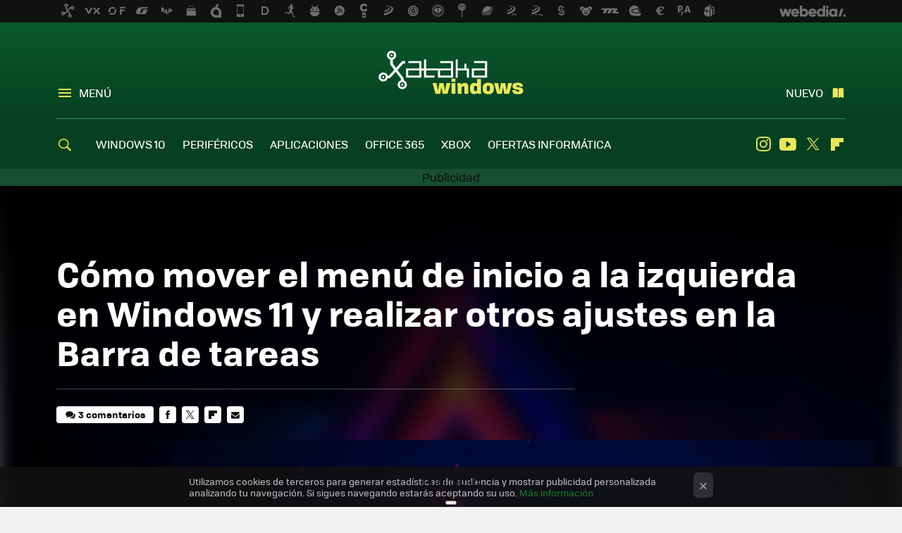

--- FILE ---
content_type: text/html; charset=UTF-8
request_url: https://www.xatakawindows.com/windows/como-mover-menu-inicio-a-izquierda-windows-11-realizar-otros-ajustes-barra-tareas
body_size: 29110
content:
<!DOCTYPE html>
<html lang="es">
<head>
  <script>
 var country = 'US';
 var isSpainOrLatamUser = true;
 var WSLUser = null;
 var WSLUserIsXtraSubscribed = false;
 (function() {
  try {
   var cookieName = "weblogssl_user";
   var cookies = document.cookie.split(";");
   for (var i = 0; i < cookies.length; i++) {
    var fragments = /^\s*([^=]+)=(.+?)\s*$/.exec(cookies[i]);
    if (fragments[1] === cookieName) {
     var cookie = decodeURIComponent(decodeURIComponent(fragments[2]));
     WSLUser = JSON.parse(cookie).user;
     WSLUserIsXtraSubscribed = 'object' === typeof WSLUser && 1 === WSLUser.xtraSubscribed;
     break;
    }
   }
  } catch (e) {}
 })();
</script>
  <title>Cómo mover el menú de inicio a la izquierda en Windows 11 y realizar otros ajustes en la Barra de tareas</title>
<script>
 window.WSL2 = window.WSL2 || {};
 WSL2.config = WSL2.config || {};
 WSL2.config.title = "Cómo mover el menú de inicio a la izquierda en Windows 11 y realizar otros ajustes en la Barra de tareas";
</script>
 <meta charset="UTF-8">
<meta name="viewport" content="width=device-width, initial-scale=1.0">
 <meta name="description" content="Con Windows 11 llegando ya a los distintos equipos, el primer cambio que llama la atención es el renovado menú de Inicio y la situación de los iconos por...">
 <script>WSL2.config.metaDescription = "Con Windows 11 llegando ya a los distintos equipos, el primer cambio que llama la atención es el renovado menú de Inicio y la situación de los iconos por..."</script>
  <meta name="news_keywords" content="Tutorial, Iconos, Windows 11, Nuevo Windows 11, Windows">
   <meta name="robots" content="max-image-preview:large">
<meta property="fb:admins" content="100000716994885">
<meta property="fb:pages" content="275132592588050">
<meta property="fb:app_id" content="531798780169254">
<meta name="application-name" content="Xataka Windows">
<meta name="msapplication-tooltip" content="Xataka Windows">
<meta name="msapplication-starturl" content="https://www.xatakawindows.com">
<meta name="mobile-web-app-capable" content="yes">
                 <meta property="og:image" content="https://i.blogs.es/f3262d/barra/840_560.jpg">
       <meta property="og:image:width" content="840">
   <meta property="og:image:height" content="560">
    <meta property="og:title" content="Cómo mover el menú de inicio a la izquierda en Windows 11 y realizar otros ajustes en la Barra de tareas">
  <meta property="og:description" content="Con Windows 11 llegando ya a los distintos equipos, el primer cambio que llama la atención es el renovado menú de Inicio y la situación de los iconos por...">
  <meta property="og:url" content="https://www.xatakawindows.com/windows/como-mover-menu-inicio-a-izquierda-windows-11-realizar-otros-ajustes-barra-tareas">
  <meta property="og:type" content="article">
  <meta property="og:updated_time" content="2021-10-06T14:23:15Z">
    <meta name="DC.Creator" content="Jose Antonio Carmona">
  <meta name="DC.Date" content="2021-10-06">
  <meta name="DC.date.issued" content="2021-10-06T14:23:15Z">
  <meta name="DC.Source" content="Xataka Windows">
  <meta property="article:modified_time" content="2021-10-06T14:23:15Z">
  <meta property="article:published_time" content="2021-10-06T14:23:15Z">
  <meta property="article:section" content="windows">
         <meta property="article:tag" content="Tutorial">
            <meta property="article:tag" content="Iconos">
            <meta property="article:tag" content="Windows 11">
            <meta property="article:tag" content="Nuevo Windows 11">
             <meta name="twitter:card" content="summary_large_image"><meta name="twitter:image" content="https://i.blogs.es/f3262d/barra/1366_521.jpg"><meta name="twitter:site" content="@xatakawindows"><meta name="twitter:title" content="Cómo mover el menú de inicio a la izquierda en Windows 11 y realizar otros ajustes en la Barra de tareas"><meta name="twitter:description" content="Con Windows 11 llegando ya a los distintos equipos, el primer cambio que llama la atención es el renovado menú de Inicio y la situación de los iconos por..."><meta name="twitter:creator" content="@josetxu_granada">         <script>
  window.dataLayer = [{"site":"XTW","siteSection":"postpage","vertical":"Technology","amp":"no","postId":125087,"postUrl":"https:\/\/www.xatakawindows.com\/windows\/como-mover-menu-inicio-a-izquierda-windows-11-realizar-otros-ajustes-barra-tareas","publishedDate":"2021-10-06","modifiedDate":"2021-10-06T14:23","categories":["windows"],"tags":["tutorial","iconos","windows-11","nuevo-windows-11"],"videoContent":true,"partner":false,"blockLength":10,"author":"jose antonio carmona","postType":"normal","linksToEcommerce":"none","ecomPostExpiration":"everlasting","mainCategory":"windows","postExpiration":null,"wordCount":409}];
 window.dataLayer[0].visitor_country = country;
 </script>
<script async src="https://www.googletagmanager.com/gtag/js?id=G-L3X96ZX03D"></script>
<script>
 window.dataLayer = window.dataLayer || [];
 window.WSL2 = window.WSL2 || {};
 window.WSL2.pageViewParams = {"site":"XTW","site_section":"postpage","vertical":"Technology","amp":"no","visitor_country":"US","content_id":125087,"post_url":"https:\/\/www.xatakawindows.com\/windows\/como-mover-menu-inicio-a-izquierda-windows-11-realizar-otros-ajustes-barra-tareas","content_publication_date":"2021-10-06","modified_date":"2021-10-06T14:23","page_category":"windows","content_tags":"tutorial,iconos,windows-11,nuevo-windows-11","has_video_content":true,"global_branded":false,"block_length":10,"content_author_id":"jose antonio carmona","post_type":"normal","links_to_ecommerce":"none","ecompost_expiration":"everlasting","mainCategory":"windows","post_expiration":null,"word_count":409};
 function gtag(){dataLayer.push(arguments);}
 gtag('js', new Date());
 gtag('config', 'G-L3X96ZX03D', { send_page_view: false });
  gtag('event', 'page_view', {"site":"XTW","site_section":"postpage","vertical":"Technology","amp":"no","visitor_country":"US","content_id":125087,"post_url":"https:\/\/www.xatakawindows.com\/windows\/como-mover-menu-inicio-a-izquierda-windows-11-realizar-otros-ajustes-barra-tareas","content_publication_date":"2021-10-06","modified_date":"2021-10-06T14:23","page_category":"windows","content_tags":"tutorial,iconos,windows-11,nuevo-windows-11","has_video_content":true,"global_branded":false,"block_length":10,"content_author_id":"jose antonio carmona","post_type":"normal","links_to_ecommerce":"none","ecompost_expiration":"everlasting","mainCategory":"windows","post_expiration":null,"word_count":409});
</script>
 <script>
 window.WSL2 = window.WSL2 || {};
 WSL2.config = WSL2.config || {};
 WSL2.config.enableDidomiOverlay = 0;
</script>

                       




  
  




<script type="application/ld+json">
 {"@context":"https:\/\/schema.org","@type":"Article","mainEntityOfPage":"https:\/\/www.xatakawindows.com\/windows\/como-mover-menu-inicio-a-izquierda-windows-11-realizar-otros-ajustes-barra-tareas","name":"Cómo mover el menú de inicio a la izquierda en Windows 11 y realizar otros ajustes en la Barra de tareas","headline":"Cómo mover el menú de inicio a la izquierda en Windows 11 y realizar otros ajustes en la Barra de tareas","articlebody":"Con Windows 11 llegando ya a los distintos equipos, el primer cambio que llama la atención es el renovado menú de Inicio y la situación de los iconos por defecto en la &quot;Barra de tareas&quot; que ahora aparecen centrados. Un cambio este último al que puede costar acostumbrarse y que no obstante podemos revertir fácilmente cambiando su ubicación. Podemos desplazar el menú de inicio de la parte central de la pantalla a la zona izquierda a la que estamos acostumbrados. Sólo hay que bucear entre los ajustes de la &quot;Barra de tareas&quot;, ajustes que de paso permiten otros cambios para intentar que se adapte lo máximo posible a nuestro gusto. La &quot;Barra de tareas&quot; ha perdido potencial con Windows 11 y eso es innegable. No podemos llevarla de un lado a otro o ampliar su tamaño de la misma forma que no podemos jugar con los iconos y accesos directos. Pero al menos podemos retomar su situación en versiones anteriores de Windows. En Xataka Windows Así puedes descargar e instalar ya Windows 11 si no quieres esperar a que llegue el aviso a Windows Update Tengo que reconocer que a mí me gusta más centrada, pero para el que la prefiera a la izquierda los pasos son muy sencillos. Basta con entrar en la &quot;Configuración&quot; de la &quot;Barra de tareas&quot; pulsando con el botón derecho del trackpad o del ratón sobre la misma. Esto nos lleva directamente al apartado &quot;Personalización&quot; dentro de la configuración y en la zona derecha de la ventana entre todas las opciones debemos buscar el apartado &quot;Comportamiento de la barra de tareas&quot; y pulsar para desplegarlo. De todas las opciones la que nos interesa es la primera, la titulada como &quot;Alineación de la barra de tareas&quot;. En ese punto sólo podemos elegir entre centrada y a la izquierda, que es la que nosotros queremos usar. Otros cambios y ajustes Pero este no es el único cambio cambio que podemos llevar a cabo, puesto que también podemos determinar que iconos aparecen en la esquina de la &quot;Barra de tareas&quot; mientras que los que no marquemos lo harán en el menú contextual que se despliega de forma tradicional. Además, podemos elegir los iconos que aparecen en la equina derecha de la Barra de tareas referidos al &quot;Menú Lápiz&quot;, &quot;Teclado táctil&quot; y &quot;Panel táctil virtual&quot;. Junto a estos podemos elegir los botones que aparecen en la &quot;Barra de tareas&quot; junto al símbolo de Windows. Por defecto viene la &quot;Búsqueda&quot;, la &quot;Vista de tareas&quot; y los &quot;Widgets&quot;. Si no nos interesan, podemos mover la pestaña para que no aparezcan como en &quot;Chat&quot;","datePublished":"2021-10-06T14:23:15Z","dateModified":"2021-10-06T14:23:15Z","description":"Con Windows 11 llegando ya a los distintos equipos, el primer cambio que llama la atención es el renovado menú de Inicio y la situación de los iconos por...","publisher":{"@type":"Organization","name":"Xataka Windows","url":"https:\/\/www.xatakawindows.com","sameAs":["https:\/\/x.com\/xatakawindows","https:\/\/www.facebook.com\/XatakaWindows","https:\/\/www.youtube.com\/user\/xatakatv","https:\/\/instagram.com\/xataka"],"logo":{"@type":"ImageObject","url":"https:\/\/img.weblogssl.com\/css\/xatakawindows\/p\/amp\/images\/logo.png?v=1768905946","width":600,"height":60},"Parentorganization":"Webedia"},"image":{"@type":"ImageObject","url":"https:\/\/i.blogs.es\/f3262d\/barra\/1200_900.jpg","width":1200,"height":900},"author":[{"@type":"Person","name":"Jose Antonio Carmona","url":"https:\/\/www.xatakawindows.com\/autor\/jose-antonio-carmona","sameAs":["https:\/\/twitter.com\/josetxu_granada"]}],"url":"https:\/\/www.xatakawindows.com\/windows\/como-mover-menu-inicio-a-izquierda-windows-11-realizar-otros-ajustes-barra-tareas","thumbnailUrl":"https:\/\/i.blogs.es\/f3262d\/barra\/1200_900.jpg","articleSection":"Windows","creator":"Jose Antonio Carmona","keywords":"Tutorial, Iconos, Windows 11, Nuevo Windows 11, Windows"}
</script>
   <link rel="preconnect" href="https://i.blogs.es">
<link rel="shortcut icon" href="https://img.weblogssl.com/css/xatakawindows/p/common/favicon.ico" type="image/ico">
<link rel="apple-touch-icon" href="https://img.weblogssl.com/css/xatakawindows/p/common/apple-touch-icon.png">
<link rel="apple-touch-icon-precomposed" sizes="144x144" href="https://img.weblogssl.com/css/xatakawindows/p/common/apple-touch-icon-144-precomposed.png">
<link rel="apple-touch-icon-precomposed" sizes="114x114" href="https://img.weblogssl.com/css/xatakawindows/p/common/apple-touch-icon-114-precomposed.png">
<link rel="apple-touch-icon-precomposed" sizes="72x72" href="https://img.weblogssl.com/css/xatakawindows/p/common/apple-touch-icon-72-precomposed.png">
<link rel="apple-touch-icon-precomposed" href="https://img.weblogssl.com/css/xatakawindows/p/common/apple-touch-icon-57-precomposed.png">
 <link rel="preconnect" href="https://static.criteo.net/" crossorigin>
 <link rel="dns-prefetch" href="https://static.criteo.net/">
 <link rel="preconnect" href="https://ib.adnxs.com/" crossorigin>
 <link rel="dns-prefetch" href="https://ib.adnxs.com/">
 <link rel="preconnect" href="https://bidder.criteo.com/" crossorigin>
 <link rel="dns-prefetch" href="https://bidder.criteo.com/">
       <link rel="preload" as="image" fetchpriority="high" type="image/webp" href="https://i.blogs.es/f3262d/barra/1366_2000.webp" media="(max-width: 500px)">
  <link rel="preload" as="style" href="https://img.weblogssl.com/css/xatakawindows/p/xataka-d/main.css?v=1768905946">
   <link rel="alternate" type="application/rss+xml" title="Xataka Windows - todas las noticias" href="/index.xml">
   <link rel="image_src" href="https://i.blogs.es/f3262d/barra/75_75.jpg">
      <link rel="canonical" href="https://www.xatakawindows.com/windows/como-mover-menu-inicio-a-izquierda-windows-11-realizar-otros-ajustes-barra-tareas">
   
    <link rel="preload" href="https://img.weblogssl.com/g/r/fonts/tofino_regular-webfont.woff2" as="font" type="font/woff2" crossorigin="anonymous">
  <link rel="preload stylesheet" href="https://fonts.googleapis.com/css2?family=IBM+Plex+Serif:ital,wght@0,400;0,700;1,400;1,700&amp;display=swap" as="style" type="text/css" crossorigin="anonymous">
  <link rel="stylesheet" type="text/css" href="https://img.weblogssl.com/css/xatakawindows/p/xataka-d/main.css?v=1768905946">
 
     </head>
<body class="js-desktop m-cms prod js-body">
              <script>
 var cs_ucfr = "0";
 var _comscore = _comscore || [];
 var configs = {c1: "2", c2: "6035191", cs_ucfr: cs_ucfr};
 var keyword = keyword || '';
 if(keyword) {
  configs.options = {url_append: "comscorekw=" + keyword};
 }
 _comscore.push(configs);
 var s = document.createElement("script"), el = document.getElementsByTagName("script")[0];
 s.async = true;
 s.src = "https://sb.scorecardresearch.com/cs/6035191/beacon.js";
 el.parentNode.insertBefore(s, el);
</script>
 
<script>
 dataLayer.push({
  contentGroup1: "post",
  contentGroup2: "jose antonio carmona",
  contentGroup3: "windows",
  contentGroup4: "normal",
  contentGroup5: "211006",
 });
</script>
 <script>let viewsOnHost = +sessionStorage.getItem("upv") || 0;
viewsOnHost += 1;
sessionStorage.setItem("upv", viewsOnHost);

let sessionsOnHost = +localStorage.getItem("sessionsOnHost") || 0;
if (viewsOnHost === 1) {
  sessionsOnHost += 1;
}
localStorage.setItem("sessionsOnHost", sessionsOnHost);
</script>
  <div id="publicidad"></div>
  <script>
    function hash(string) {
      const utf8 = new TextEncoder().encode(string);
      return crypto.subtle.digest('SHA-256', utf8).then((hashBuffer) => {
        const hashArray = Array.from(new Uint8Array(hashBuffer));
        return hashArray.map((bytes) => bytes.toString(16).padStart(2, '0')).join('');
      });
    }

    const populateHashedEmail = () => {
      const loggedin = WSL2.User.isUserLoggedIn();
      if (loggedin) {
        const userEmail = WSL2.User.getUserEmail();
        hash(userEmail).then((hashedEmail) => {
          jad.config.publisher.hashedId = { sha256email: hashedEmail };
        });
      }
    }

    WSL2.config.enablePerformanceImprovements = "0";
    window.hasAdblocker = getComputedStyle(document.querySelector('#publicidad')).display === 'none';
                                                                      WSL2.config.dynamicIU = "/1018282/XatakaWindows/postpage";
        window.jad = window.jad || {};
    jad.cmd = jad.cmd || [];
    let swrap = document.createElement("script");
    if ('1' === WSL2.config.enablePerformanceImprovements) {
      swrap.defer = true;
    }
    else {
      swrap.async = true;
    }

    const jadTargetingData = {"site":"XTW","siteSection":"postpage","vertical":"Technology","amp":"no","visitor_country":"US","postId":125087,"postUrl":"https:\/\/www.xatakawindows.com\/windows\/como-mover-menu-inicio-a-izquierda-windows-11-realizar-otros-ajustes-barra-tareas","publishedDate":"2021-10-06","modifiedDate":"2021-10-06T14:23","categories":["windows"],"tags":["tutorial","iconos","windows-11","nuevo-windows-11"],"videoContent":true,"partner":false,"blockLength":10,"author":"jose antonio carmona","postType":"normal","linksToEcommerce":"none","ecomPostExpiration":"everlasting","mainCategory":"windows","postExpiration":null,"wordCount":409};
          {
      const postCreationDate = 1633530195
      const currentDate = new Date();
      const currentTimestamp = currentDate.getTime();
      const postTimeStamp = new Date(postCreationDate*1000).getTime();
      const sixDaysMilliseconds = 6 * 60 * 24 * 60 * 1000;
      jadTargetingData["recency"] = currentTimestamp - postTimeStamp > sixDaysMilliseconds ? 'old' : 'new';
      const currentHour = (currentDate.getUTCHours() + 2) % 24;
      jadTargetingData["hour"] = String(currentHour).length == 1 ? '0' + currentHour : currentHour;
      }
        jadTargetingData["upv"] = sessionStorage.getItem("upv") || 1;

    swrap.src = "https://cdn.lib.getjad.io/library/1018282/XatakaWindows";
    swrap.setAttribute("importance", "high");
    let g = document.getElementsByTagName("head")[0];
    const europeanCountriesCode = [
      'AD', 'AL', 'AT', 'AX', 'BA', 'BE', 'BG', 'BY', 'CH', 'CY', 'CZ', 'DE', 'DK',
      'EE', 'ES', 'FI', 'FO', 'FR', 'GB', 'GG', 'GI', 'GR', 'HR', 'HU', 'IE', 'IM',
      'IS', 'IT', 'JE', 'LI', 'LT', 'LU', 'LV', 'MC', 'MD', 'ME', 'MK', 'MT', 'NL',
      'NO', 'PL', 'PT', 'RO', 'RS', 'RU', 'SE', 'SI', 'SJ', 'SK', 'SM', 'UA', 'VA'
    ];
    window.WSL2 = window.WSL2 || {};
    window.WSL2.isEuropeanVisitor = europeanCountriesCode.includes(window.country);
    const enableCmpChanges = "1";
    let cmpObject = {
      includeCmp: window.WSL2.isEuropeanVisitor ? false : true,
      name: window.WSL2.isEuropeanVisitor ? 'didomi' : 'none'
    }
    if (window.WSL2.isEuropeanVisitor && "1" == enableCmpChanges) {
      cmpObject = {
        ...cmpObject,
        "siteId": "7bd10a97-724f-47b3-8e9f-867f0dea61c8",
        "noticeId": "JGfaMFH4",
        "paywall": {
          "version": 1,
          "clientId": "AeAcL5krxDiL6T0cdEbtuhszhm0bBH9S0aQeZwvgDyr0roxQA6EJoZBra8LsS0RstogsYj54y_SWXQim",
          "planId": "P-5F176733R1057794XMWG2GTA",
          "tosUrl": "https://weblogs.webedia.es/condiciones-uso.html",
          "touUrl": "https://weblogs.webedia.es/condiciones-uso.html",
          "privacyUrl": "https://weblogs.webedia.es/cookies.html" ,
          "language":  "es"
        }
      }
    }
    g.parentNode.insertBefore(swrap, g);
    jad.cmd.push(function() {
      jad.public.setConfig({
        page: "/1018282/XatakaWindows/postpage", 
                  pagePositions: [
                         'top',
             'cen1',
             'cen2',
             'footer',
             'oop',
             'cintillo',
             '1',
             'inread1',
             '2',
             'large-sticky',
   
          ],
          elementsMapping:                                                                                                        
                                                                                 
 {"top":"div-gpt-top","cen1":"div-gpt-cen","cen2":"div-gpt-cen2","footer":"div-gpt-bot2","oop":"div-gpt-int","cintillo":"div-gpt-int2","1":"div-gpt-lat","inread1":"div-gpt-out","2":"div-gpt-lat2","large-sticky":"div-gpt-bot3"}
,
          targetingOnPosition: {
                      "top": {
     'fold': ['atf']
    },
               "cen1": {
     'fold': ['btf']
    },
               "cen2": {
     'fold': ['btf']
    },
               "footer": {
     'fold': ['btf']
    },
               "oop": {
     'fold': ['mtf']
    },
               "cintillo": {
     'fold': ['mtf']
    },
               "1": {
     'fold': ['atf']
    },
               "inread1": {
     'fold': ['mtf']
    },
               "2": {
     'fold': ['mtf']
    },
               "3": {
     'fold': ['mtf']
    },
               "4": {
     'fold': ['mtf']
    },
               "5": {
     'fold': ['mtf']
    },
               "6": {
     'fold': ['mtf']
    },
               "7": {
     'fold': ['mtf']
    },
               "8": {
     'fold': ['mtf']
    },
               "large-sticky": {
     'fold': ['atf']
    },
      
          },
                targeting: jadTargetingData,
        interstitialOnFirstPageEnabled: false,
        cmp: cmpObject,
        wemass: {
          targeting: {
            page: {
              type: jadTargetingData.siteSection ?? "",
              content: {
                categories: jadTargetingData.categories ?? [""],
              },
              article: {
                id: jadTargetingData.postId ?? "",
                title: WSL2.config.title ?? "",
                description: WSL2.config.metaDescription ?? "",
                topics: jadTargetingData.tags ?? [""],
                authors: jadTargetingData.author ? jadTargetingData.author.split(',') : [""],
                modifiedAt: jadTargetingData.modifiedDate ? new Date(jadTargetingData.modifiedDate).toISOString() : "",
                publishedAt: jadTargetingData.publishedDate ? new Date(jadTargetingData.modifiedDate).toISOString() : "",
                premium: false,
                wordCount: jadTargetingData.wordCount ?? null,
                paragraphCount: jadTargetingData.blockLength ?? "",
                section: jadTargetingData.mainCategory ?? "",
                subsection: "",
              },
              user: {
                type: "",
                age: null,
                gender: "",
              },
            },
          },
        },
      });

      jad.public.loadPositions();
      jad.public.displayPositions();
    });
    if (!window.hasAdblocker) {
      window.addEventListener('load', () => {
        populateHashedEmail();
        WSL2.Events.on('loginSuccess', populateHashedEmail);
        WSL2.Events.on('onLogOut', () => {
          jad.config.publisher.hashedId = {};
        });
      });
    }
  </script>
<div class="customize-me">
 <div class="head-content-favs">
  <div class="head-container head-container-with-ad head-container-with-corner m-favicons-compact m-head-masthead">
 <div class="head head-with-ad is-init">
     <div class="head-favicons-container">
 <nav class="head-favicons">
  <div class="head-favicons-index head-webedia-logo">
   <a id="favicons-toggle" href="https://www.webedia.es/" data-target="#head-favicons"><abbr title="Webedia">Webedia</abbr></a>
  </div>
 </nav>
</div>    <div class="masthead-site-lead ">
 <div class="masthead-container">
  <div class="masthead-logo">
   <div class="masthead-logo-brand">
    <a href="/" class="masthead-brand">Xataka Windows</a>
   </div>
     </div>
       <nav class="masthead-actions">
    <ul class="masthead-actions-list">
     <li class="masthead-actions-list-item"><a href="#sections" class="masthead-actions-menu m-v1 js-toggle" data-searchbox="#search-field-1">Menú</a></li>
     <li class="masthead-actions-list-item"><a href="#headlines" class="masthead-actions-nuevo m-v1 js-toggle">Nuevo</a></li>
    </ul>
   </nav>
      </div>
</div>
     <div class="masthead-site-nav-container js-nano-container" id="showSwipecard">
 <nav class="masthead-site-nav">
     <a class="masthead-nav-search js-toggle" data-searchbox="#search-field-2" href="#search"></a>
    <ul class="masthead-nav-topics">
            <li class="masthead-nav-topics-item">
   <a class="masthead-nav-topics-anchor windows-10" href="https://www.xatakawindows.com/tag/windows-10">
    WINDOWS 10
    <span></span>
   </a>
  </li>
    <li class="masthead-nav-topics-item">
   <a class="masthead-nav-topics-anchor perifericos" href="https://www.xatakawindows.com/categoria/perifericos">
    PERIFÉRICOS
    <span></span>
   </a>
  </li>
    <li class="masthead-nav-topics-item">
   <a class="masthead-nav-topics-anchor aplicaciones" href="https://www.xatakawindows.com/categoria/aplicaciones-windows">
    APLICACIONES
    <span></span>
   </a>
  </li>
    <li class="masthead-nav-topics-item">
   <a class="masthead-nav-topics-anchor office-365" href="https://www.xatakawindows.com/tag/office-365">
    OFFICE 365
    <span></span>
   </a>
  </li>
    <li class="masthead-nav-topics-item">
   <a class="masthead-nav-topics-anchor xbox" href="https://www.xatakawindows.com/categoria/xbox-live-y-videojuegos">
    XBOX
    <span></span>
   </a>
  </li>
    <li class="masthead-nav-topics-item">
   <a class="masthead-nav-topics-anchor ofertas-informatica" href="https://www.xataka.com/mejores-ofertas/ordenadores-e-informatica">
    OFERTAS INFORMÁTICA
    <span></span>
   </a>
  </li>
       </ul>
  <ul class="masthead-nav-social">
         <li class="masthead-nav-social-item"><a href="https://instagram.com/xataka" class="masthead-nav-social-anchor masthead-social-instagram" rel="nofollow">Instagram</a></li>

 
        <li class="masthead-nav-social-item"><a href="https://www.youtube.com/user/xatakatv?sub_confirmation=1" class="masthead-nav-social-anchor masthead-social-youtube" rel="nofollow">Youtube</a></li>

 
         <li class="masthead-nav-social-item"><a href="https://twitter.com/xatakawindows" class="masthead-nav-social-anchor masthead-social-x" rel="nofollow">Twitter</a></li>

 
        <li class="masthead-nav-social-item"><a href="https://flipboard.com/@XatakaWindows" class="masthead-nav-social-anchor masthead-social-flipboard" rel="nofollow">Flipboard</a></li>

 
 </ul>
        </nav>
</div>
   </div>
</div>

   <div class="ad ad-top">
  <div class="ad-box" id="div-gpt-top">
     </div>
   </div>
  
  <div class="page-container">
         <div class="content-container">
    <main>
     <header class="special-post-container">
      <div class="special-post-bg-img">
               <img src="https://i.blogs.es/f3262d/barra/1366_2000.jpg" alt="Cómo mover el menú de inicio a la izquierda en Windows 11 y realizar otros ajustes en la Barra de tareas">
             </div>
      <div class="special-post-inner-wrap">
       <div class="special-post-inner">
        <h1 class="post-title-featured"> Cómo mover el menú de inicio a la izquierda en Windows 11 y realizar otros ajustes en la Barra de tareas </h1>
                <div class="post-comments-shortcut">
            <a title="3 comentarios" href="#comments" class="post-comments js-smooth-scroll">3 comentarios</a>
             <a href="#" onclick="window.open('https://www.facebook.com/sharer/sharer.php?u=https://www.xatakawindows.com/windows/como-mover-menu-inicio-a-izquierda-windows-11-realizar-otros-ajustes-barra-tareas%3Futm_source%3Dfacebook%26utm_medium%3Dsocial%26utm_campaign%3Dbotoneraweb', '', 'menubar=no,toolbar=no,resizable=yes,scrollbars=yes,height=600,width=600'); return false;" class="btn-facebook js-btn-facebook" data-postname="como-mover-menu-inicio-a-izquierda-windows-11-realizar-otros-ajustes-barra-tareas">Facebook</a>
 <a href="https://twitter.com/intent/tweet?url=https://www.xatakawindows.com/p/125087%3Futm_source%3Dtwitter%26utm_medium%3Dsocial%26utm_campaign%3Dbotoneraweb&text=C%C3%B3mo%20mover%20el%20men%C3%BA%20de%20inicio%20a%20la%20izquierda%20en%20Windows%2011%20y%20realizar%20otros%20ajustes%20en%20la%20Barra%20de%20tareas&via=xatakawindows" class="btn-x js-btn-twitter" data-postname="como-mover-menu-inicio-a-izquierda-windows-11-realizar-otros-ajustes-barra-tareas">Twitter</a>
<a href="https://share.flipboard.com/bookmarklet/popout?v=2&title=C%C3%B3mo%20mover%20el%20men%C3%BA%20de%20inicio%20a%20la%20izquierda%20en%20Windows%2011%20y%20realizar%20otros%20ajustes%20en%20la%20Barra%20de%20tareas&url=https%3A%2F%2Fwww.xatakawindows.com%2Fwindows%2Fcomo-mover-menu-inicio-a-izquierda-windows-11-realizar-otros-ajustes-barra-tareas%3Futm_source%3Dflipboard%26utm_medium%3Dsocial%26utm_campaign%3Dbotoneraweb" class="btn-flipboard js-flipboard-share-button js-flipboard-share-event" data-postname="como-mover-menu-inicio-a-izquierda-windows-11-realizar-otros-ajustes-barra-tareas">Flipboard</a>
<a href="mailto:?subject=C%C3%B3mo%20mover%20el%20men%C3%BA%20de%20inicio%20a%20la%20izquierda%20en%20Windows%2011%20y%20realizar%20otros%20ajustes%20en%20la%20Barra%20de%20tareas&body=https://www.xatakawindows.com/windows/como-mover-menu-inicio-a-izquierda-windows-11-realizar-otros-ajustes-barra-tareas%3Futm_source%3Demailsharing%26utm_medium%3Demail%26utm_content%3DPOST%26utm_campaign%3Dbotoneraweb%26utm_term%3DCLICK%2BON%2BTITLE" class="btn-email js-btn-email" data-postname="como-mover-menu-inicio-a-izquierda-windows-11-realizar-otros-ajustes-barra-tareas">E-mail</a>
 <span class="js-whatsapp"></span>
 <script>
   document.addEventListener('DOMContentLoaded', () => {
     const userAgent = navigator.userAgent.toLowerCase();
     if (userAgent.indexOf('ipod') < 0) {
       if (userAgent.indexOf('android') >= 0 || userAgent.indexOf('iphone') >= 0) {
         const length = document.getElementsByClassName('js-whatsapp').length;
         for (let i = 0; i < length; i++) {
           document.getElementsByClassName('js-whatsapp')[i].innerHTML = `<a class='btn-whatsapp js-btn-whatsapp' data-postname="como-mover-menu-inicio-a-izquierda-windows-11-realizar-otros-ajustes-barra-tareas" href="whatsapp://send?text=Cómo mover el menú de inicio a la izquierda en Windows 11 y realizar otros ajustes en la Barra de tareas  https://www.xatakawindows.com/windows/como-mover-menu-inicio-a-izquierda-windows-11-realizar-otros-ajustes-barra-tareas%3Futm_source%3Dwhatsapp%26utm_medium%3Dsocial%26utm_campaign%3Dbotoneramobile">Whatsapp</a>`;
         }
       }
     }
   }, {once:true});
 </script>
        </div>
       </div>
       <div class="post-asset-main">
        <div class="article-asset-edge article-asset-image js-post-images-container">
                <div class="asset-content">
  <picture>
   <source media="(min-width: 1025px)" srcset="https://i.blogs.es/f3262d/barra/1366_2000.webp">
   <source media="(min-width: 651px)" srcset="https://i.blogs.es/f3262d/barra/1024_2000.webp">
   <source media="(min-width: 451px)" srcset="https://i.blogs.es/f3262d/barra/650_1200.webp">
   <img alt="Cómo mover el menú de inicio a la izquierda en Windows 11 y realizar otros ajustes en la Barra de tareas" src="https://i.blogs.es/f3262d/barra/450_1000.webp" decoding="sync" loading="eager" fetchpriority="high" width="2496" height="1664">
  </picture>
 </div>
          </div>
       </div>
      </div>
     </header>
     <article class="article article-featured">
       <div class="article-content-wrapper">
        <div class="article-content-inner">
                    <div class="article-metadata-container">
 <div class="article-meta-row">
 <div class="article-time">
   <time
   class="article-date"
   datetime="2021-10-06T14:23:15Z"
   data-format="D MMMM YYYY"
   data-post-modified-time="2021-10-06T14:23:15Z"
   data-post-modified-format="D MMMM YYYY, HH:mm"
   data-post-reindexed-original-time=""
  >
   2021-10-06T14:23:15Z
  </time>
  <span id="is-editor"></span>
</div>
   </div>
</div>
<div class="p-a-cr m-pa-single  js-authors-container">
 <div class="p-a-wrap js-wrap">
     <div class="p-a-avtr">
       <img src="https://www.gravatar.com/avatar/1ac43caedfc8f5972ea88ec15909aaa8?s=80&amp;d=mm&amp;r=g" alt="jose-antonio-carmona" class="author-avatar">
    </div>
    <div class="p-a-info">
           <div class="au-card-relative js-relative">
      <div class="p-a-chip js-author  p-ab-is-hidden
" data-id="author-77-creator" role="button" tabindex="0">
  <p><span>Jose Antonio Carmona</span></p>
  <span class="p-a-ui"></span> </div>
                </div>
          <span class="p-a-job">Editor Senior</span>     </div>
 </div>
 </div>
 <div class="p-a-card-popover">
         <div class="p-a-card js-author-info  p-ab-is-hidden
" id="author-77-creator" >
 <div class="p-a-cwrap">
  <div class="p-a-avtr">
         <img src="https://www.gravatar.com/avatar/1ac43caedfc8f5972ea88ec15909aaa8?s=80&amp;d=mm&amp;r=g" alt="jose-antonio-carmona" class="a-c-img">
       </div>
  <div class="p-a-pi">
         <span class="ic-close js-close" role="button" tabindex="0"></span>
        <p class="p-a-cn">Jose Antonio Carmona</p>
   <small class="p-a-cj">Editor Senior</small>
  </div>
 </div>
 <div class="p-a-c">
       <div class="p-a-sp">
        <a href="https://twitter.com/josetxu_granada" class="icon-x">twitter</a>       </div>
    <a class="p-a-pl" href="/autor/jose-antonio-carmona" >3815 publicaciones de Jose Antonio Carmona</a>
 </div>
</div>
          </div>
                  <div class="article-content">
           <div class="blob js-post-images-container">
<p>Con <a class="text-outboundlink" href="https://www.xatakawindows.com/windows/puedes-descargar-windows-11-microsoft-se-adelanta-unas-horas-ha-iniciado-despliegue-que-puede-tardar-meses" data-vars-post-title="Ya puedes descargar Windows 11: Microsoft se adelanta unas horas y ya ha iniciado un despliegue que aún puede durar meses" data-vars-post-url="https://www.xatakawindows.com/windows/puedes-descargar-windows-11-microsoft-se-adelanta-unas-horas-ha-iniciado-despliegue-que-puede-tardar-meses">Windows 11</a> llegando ya a los distintos equipos, el primer cambio que llama la atención es el renovado menú de Inicio y la situación de los iconos por defecto en la "Barra de tareas" que ahora aparecen centrados. Un cambio este último al que puede costar acostumbrarse y que no obstante <strong>podemos revertir fácilmente cambiando su ubicación</strong>.</p>
<!-- BREAK 1 --> <div class="ad ad-lat">
  <div class="ad-box" id="div-gpt-lat">
     </div>
   </div>

<p>Podemos <strong>desplazar el menú de inicio de la parte central de la pantalla a la zona izquierda</strong> a la que estamos acostumbrados. Sólo hay que bucear entre los ajustes de la "Barra de tareas", ajustes que de paso permiten otros cambios para intentar que se adapte lo máximo posible a nuestro gusto.</p>
<!-- BREAK 2 --><!--more-->
<div class="article-asset-image article-asset-large article-asset-center">
 <div class="asset-content">
                   <img class="centro_sinmarco" height=1664 width=2496 loading="lazy" decoding="async" sizes="100vw" fetchpriority="high" srcset="https://i.blogs.es/44cf68/cinco/450_1000.webp 450w, https://i.blogs.es/44cf68/cinco/650_1200.webp 681w,https://i.blogs.es/44cf68/cinco/1024_2000.webp 1024w, https://i.blogs.es/44cf68/cinco/1366_2000.webp 1366w" src="https://i.blogs.es/44cf68/cinco/450_1000.webp" alt="Cinco" onerror="this.src='https://i.blogs.es/44cf68/cinco/450_1000.jpg';this.srcset='https://i.blogs.es/44cf68/cinco/450_1000.jpg 450w, https://i.blogs.es/44cf68/cinco/650_1200.jpg 681w,https://i.blogs.es/44cf68/cinco/1024_2000.jpg 1024w, https://i.blogs.es/44cf68/cinco/1366_2000.jpg 1366w';return false;">
   <noscript><img alt="Cinco" class="centro_sinmarco" src="https://i.blogs.es/44cf68/cinco/450_1000.webp"></noscript>
   
      </div>
</div>
<p>La "Barra de tareas" <a class="text-outboundlink" href="https://www.xatakawindows.com/windows/asi-puedes-descargar-e-instalar-windows-11-no-quieres-esperar-a-que-llegue-aviso-a-windows-update" data-vars-post-title="Así puedes descargar e instalar ya Windows 11 si no quieres esperar a que llegue el aviso a Windows Update" data-vars-post-url="https://www.xatakawindows.com/windows/asi-puedes-descargar-e-instalar-windows-11-no-quieres-esperar-a-que-llegue-aviso-a-windows-update">ha perdido potencial con Windows 11</a> y eso es innegable. No podemos llevarla de un lado a otro o ampliar su tamaño de la misma forma que no podemos jugar con los iconos y accesos directos. Pero al menos <strong>podemos retomar su situación en versiones anteriores de Windows</strong>.</p>
<!-- BREAK 3 -->  <div class="ad ad-out">
  <div class="ad-box" id="div-gpt-out">
     </div>
   </div>
<div class="article-asset article-asset-normal article-asset-center">
 <div class="desvio-container">
  <div class="desvio">
   <div class="desvio-figure js-desvio-figure">
    <a href="https://www.xatakawindows.com/windows/asi-puedes-descargar-e-instalar-windows-11-no-quieres-esperar-a-que-llegue-aviso-a-windows-update" class="pivot-outboundlink" data-vars-post-title="Así puedes descargar e instalar ya Windows 11 si no quieres esperar a que llegue el aviso a Windows Update">
     <img alt="As&#x00ED;&#x20;puedes&#x20;descargar&#x20;e&#x20;instalar&#x20;ya&#x20;Windows&#x20;11&#x20;si&#x20;no&#x20;quieres&#x20;esperar&#x20;a&#x20;que&#x20;llegue&#x20;el&#x20;aviso&#x20;a&#x20;Windows&#x20;Update" width="375" height="142" src="https://i.blogs.es/0d5c1f/windows-11/375_142.webp" onerror='this.src="https://i.blogs.es/0d5c1f/windows-11/375_142.jpeg"'>
    </a>
   </div>
   <div class="desvio-summary">
    <div class="desvio-taxonomy js-desvio-taxonomy">
     <a href="https://www.xatakawindows.com/windows/asi-puedes-descargar-e-instalar-windows-11-no-quieres-esperar-a-que-llegue-aviso-a-windows-update" class="desvio-taxonomy-anchor pivot-outboundlink" data-vars-post-title="Así puedes descargar e instalar ya Windows 11 si no quieres esperar a que llegue el aviso a Windows Update">En Xataka Windows</a>
    </div>
    <a href="https://www.xatakawindows.com/windows/asi-puedes-descargar-e-instalar-windows-11-no-quieres-esperar-a-que-llegue-aviso-a-windows-update" class="desvio-title js-desvio-title pivot-outboundlink" data-vars-post-title="Así puedes descargar e instalar ya Windows 11 si no quieres esperar a que llegue el aviso a Windows Update">Así puedes descargar e instalar ya Windows 11 si no quieres esperar a que llegue el aviso a Windows Update</a>
   </div>
  </div>
 </div>
</div>
<p>Tengo que reconocer que a mí me gusta más centrada, pero para el que la prefiera a la izquierda los pasos son muy sencillos. <strong>Basta con entrar en la "Configuración"</strong> de la "Barra de tareas" pulsando con el botón derecho del trackpad o del ratón sobre la misma.</p>
<!-- BREAK 4 --><div class="article-asset-image article-asset-large article-asset-center">
 <div class="asset-content">
                   <img class="centro_sinmarco" height=1664 width=2496 loading="lazy" decoding="async" sizes="100vw" fetchpriority="high" srcset="https://i.blogs.es/fcf3b5/uno-copia/450_1000.webp 450w, https://i.blogs.es/fcf3b5/uno-copia/650_1200.webp 681w,https://i.blogs.es/fcf3b5/uno-copia/1024_2000.webp 1024w, https://i.blogs.es/fcf3b5/uno-copia/1366_2000.webp 1366w" src="https://i.blogs.es/fcf3b5/uno-copia/450_1000.webp" alt="Uno Copia" onerror="this.src='https://i.blogs.es/fcf3b5/uno-copia/450_1000.jpg';this.srcset='https://i.blogs.es/fcf3b5/uno-copia/450_1000.jpg 450w, https://i.blogs.es/fcf3b5/uno-copia/650_1200.jpg 681w,https://i.blogs.es/fcf3b5/uno-copia/1024_2000.jpg 1024w, https://i.blogs.es/fcf3b5/uno-copia/1366_2000.jpg 1366w';return false;">
   <noscript><img alt="Uno Copia" class="centro_sinmarco" src="https://i.blogs.es/fcf3b5/uno-copia/450_1000.webp"></noscript>
   
      </div>
</div>
<p>Esto nos lleva directamente al apartado <strong>"Personalización"</strong> dentro de la configuración y en la zona derecha de la ventana entre todas las opciones debemos buscar el apartado <strong>"Comportamiento de la barra de tareas"</strong> y pulsar para desplegarlo.</p>
<!-- BREAK 5 --><div class="article-asset-image article-asset-large article-asset-center">
 <div class="asset-content">
                   <img class="centro_sinmarco" height=1664 width=2496 loading="lazy" decoding="async" sizes="100vw" fetchpriority="high" srcset="https://i.blogs.es/4fec73/dos/450_1000.webp 450w, https://i.blogs.es/4fec73/dos/650_1200.webp 681w,https://i.blogs.es/4fec73/dos/1024_2000.webp 1024w, https://i.blogs.es/4fec73/dos/1366_2000.webp 1366w" src="https://i.blogs.es/4fec73/dos/450_1000.webp" alt="Dos" onerror="this.src='https://i.blogs.es/4fec73/dos/450_1000.jpg';this.srcset='https://i.blogs.es/4fec73/dos/450_1000.jpg 450w, https://i.blogs.es/4fec73/dos/650_1200.jpg 681w,https://i.blogs.es/4fec73/dos/1024_2000.jpg 1024w, https://i.blogs.es/4fec73/dos/1366_2000.jpg 1366w';return false;">
   <noscript><img alt="Dos" class="centro_sinmarco" src="https://i.blogs.es/4fec73/dos/450_1000.webp"></noscript>
   
      </div>
</div>

<div class="article-asset-image article-asset-large article-asset-center">
 <div class="asset-content">
                   <img class="centro_sinmarco" height=1664 width=2496 loading="lazy" decoding="async" sizes="100vw" fetchpriority="high" srcset="https://i.blogs.es/60a8e8/tres/450_1000.webp 450w, https://i.blogs.es/60a8e8/tres/650_1200.webp 681w,https://i.blogs.es/60a8e8/tres/1024_2000.webp 1024w, https://i.blogs.es/60a8e8/tres/1366_2000.webp 1366w" src="https://i.blogs.es/60a8e8/tres/450_1000.webp" alt="Tres" onerror="this.src='https://i.blogs.es/60a8e8/tres/450_1000.jpg';this.srcset='https://i.blogs.es/60a8e8/tres/450_1000.jpg 450w, https://i.blogs.es/60a8e8/tres/650_1200.jpg 681w,https://i.blogs.es/60a8e8/tres/1024_2000.jpg 1024w, https://i.blogs.es/60a8e8/tres/1366_2000.jpg 1366w';return false;">
   <noscript><img alt="Tres" class="centro_sinmarco" src="https://i.blogs.es/60a8e8/tres/450_1000.webp"></noscript>
   
      </div>
</div>
<p>De todas las opciones la que nos interesa es la primera, la titulada como <strong>"Alineación de la barra de tareas"</strong>. En ese punto sólo podemos elegir entre centrada y a la izquierda, que es la que nosotros queremos usar.</p>
<!-- BREAK 6 --> <div class="ad ad-lat2">
  <div class="ad-box" id="div-gpt-lat2">
     </div>
   </div>
<div class="article-asset-image article-asset-large article-asset-center">
 <div class="asset-content">
                   <img class="centro_sinmarco" height=1664 width=2496 loading="lazy" decoding="async" sizes="100vw" fetchpriority="high" srcset="https://i.blogs.es/ebd051/cuatro/450_1000.webp 450w, https://i.blogs.es/ebd051/cuatro/650_1200.webp 681w,https://i.blogs.es/ebd051/cuatro/1024_2000.webp 1024w, https://i.blogs.es/ebd051/cuatro/1366_2000.webp 1366w" src="https://i.blogs.es/ebd051/cuatro/450_1000.webp" alt="Cuatro" onerror="this.src='https://i.blogs.es/ebd051/cuatro/450_1000.jpg';this.srcset='https://i.blogs.es/ebd051/cuatro/450_1000.jpg 450w, https://i.blogs.es/ebd051/cuatro/650_1200.jpg 681w,https://i.blogs.es/ebd051/cuatro/1024_2000.jpg 1024w, https://i.blogs.es/ebd051/cuatro/1366_2000.jpg 1366w';return false;">
   <noscript><img alt="Cuatro" class="centro_sinmarco" src="https://i.blogs.es/ebd051/cuatro/450_1000.webp"></noscript>
   
      </div>
</div>
<h2>Otros cambios y ajustes</h2>
<div class="article-asset-image article-asset-large article-asset-center">
 <div class="asset-content">
                   <img class="centro_sinmarco" height=1664 width=2496 loading="lazy" decoding="async" sizes="100vw" fetchpriority="high" srcset="https://i.blogs.es/60f991/personalizacion/450_1000.webp 450w, https://i.blogs.es/60f991/personalizacion/650_1200.webp 681w,https://i.blogs.es/60f991/personalizacion/1024_2000.webp 1024w, https://i.blogs.es/60f991/personalizacion/1366_2000.webp 1366w" src="https://i.blogs.es/60f991/personalizacion/450_1000.webp" alt="Personalizacion" onerror="this.src='https://i.blogs.es/60f991/personalizacion/450_1000.jpg';this.srcset='https://i.blogs.es/60f991/personalizacion/450_1000.jpg 450w, https://i.blogs.es/60f991/personalizacion/650_1200.jpg 681w,https://i.blogs.es/60f991/personalizacion/1024_2000.jpg 1024w, https://i.blogs.es/60f991/personalizacion/1366_2000.jpg 1366w';return false;">
   <noscript><img alt="Personalizacion" class="centro_sinmarco" src="https://i.blogs.es/60f991/personalizacion/450_1000.webp"></noscript>
   
      </div>
</div>
<p>Pero este <strong>no es el único cambio cambio que podemos llevar a cabo</strong>, puesto que también podemos determinar que iconos aparecen en la esquina de la "Barra de tareas" mientras que los que no marquemos lo harán en el menú contextual que se despliega de forma tradicional.</p>
<!-- BREAK 7 --><div class="article-asset-image article-asset-large article-asset-center">
 <div class="asset-content">
                   <img class="centro_sinmarco" height=1664 width=2496 loading="lazy" decoding="async" sizes="100vw" fetchpriority="high" srcset="https://i.blogs.es/ed4204/seis/450_1000.webp 450w, https://i.blogs.es/ed4204/seis/650_1200.webp 681w,https://i.blogs.es/ed4204/seis/1024_2000.webp 1024w, https://i.blogs.es/ed4204/seis/1366_2000.webp 1366w" src="https://i.blogs.es/ed4204/seis/450_1000.webp" alt="Seis" onerror="this.src='https://i.blogs.es/ed4204/seis/450_1000.jpg';this.srcset='https://i.blogs.es/ed4204/seis/450_1000.jpg 450w, https://i.blogs.es/ed4204/seis/650_1200.jpg 681w,https://i.blogs.es/ed4204/seis/1024_2000.jpg 1024w, https://i.blogs.es/ed4204/seis/1366_2000.jpg 1366w';return false;">
   <noscript><img alt="Seis" class="centro_sinmarco" src="https://i.blogs.es/ed4204/seis/450_1000.webp"></noscript>
   
      </div>
</div>
<p>Además, podemos elegir los iconos que aparecen en la equina derecha de la Barra de tareas referidos al <strong>"Menú Lápiz"</strong>, <strong>"Teclado táctil"</strong> y <strong>"Panel táctil virtual"</strong>.</p>
<!-- BREAK 8 --><div class="article-asset-image article-asset-large article-asset-center">
 <div class="asset-content">
                   <img class="centro_sinmarco" height=1664 width=2496 loading="lazy" decoding="async" sizes="100vw" fetchpriority="high" srcset="https://i.blogs.es/26ff07/iconos/450_1000.webp 450w, https://i.blogs.es/26ff07/iconos/650_1200.webp 681w,https://i.blogs.es/26ff07/iconos/1024_2000.webp 1024w, https://i.blogs.es/26ff07/iconos/1366_2000.webp 1366w" src="https://i.blogs.es/26ff07/iconos/450_1000.webp" alt="Iconos" onerror="this.src='https://i.blogs.es/26ff07/iconos/450_1000.jpg';this.srcset='https://i.blogs.es/26ff07/iconos/450_1000.jpg 450w, https://i.blogs.es/26ff07/iconos/650_1200.jpg 681w,https://i.blogs.es/26ff07/iconos/1024_2000.jpg 1024w, https://i.blogs.es/26ff07/iconos/1366_2000.jpg 1366w';return false;">
   <noscript><img alt="Iconos" class="centro_sinmarco" src="https://i.blogs.es/26ff07/iconos/450_1000.webp"></noscript>
   
      </div>
</div>
<p>Junto a estos podemos elegir los botones que aparecen en la "Barra de tareas" junto al símbolo de Windows. Por defecto viene la "Búsqueda", la "Vista de tareas" y los "Widgets". Si no nos interesan, podemos mover la pestaña para que no aparezcan como en "Chat".</p>
<!-- BREAK 9 --><div class="article-asset-image article-asset-large article-asset-center">
 <div class="asset-content">
                   <img class="centro_sinmarco" height=1664 width=2496 loading="lazy" decoding="async" sizes="100vw" fetchpriority="high" srcset="https://i.blogs.es/ac1514/elementos/450_1000.webp 450w, https://i.blogs.es/ac1514/elementos/650_1200.webp 681w,https://i.blogs.es/ac1514/elementos/1024_2000.webp 1024w, https://i.blogs.es/ac1514/elementos/1366_2000.webp 1366w" src="https://i.blogs.es/ac1514/elementos/450_1000.webp" alt="Elementos" onerror="this.src='https://i.blogs.es/ac1514/elementos/450_1000.jpg';this.srcset='https://i.blogs.es/ac1514/elementos/450_1000.jpg 450w, https://i.blogs.es/ac1514/elementos/650_1200.jpg 681w,https://i.blogs.es/ac1514/elementos/1024_2000.jpg 1024w, https://i.blogs.es/ac1514/elementos/1366_2000.jpg 1366w';return false;">
   <noscript><img alt="Elementos" class="centro_sinmarco" src="https://i.blogs.es/ac1514/elementos/450_1000.webp"></noscript>
   
      </div>
</div>

<div class="article-asset-video article-asset-large">
 <div class="asset-content">
  <div class="base-asset-video">
   <div class="js-dailymotion">
    <script type="application/json">
                          {"videoId":"x84nx6m","autoplay":true,"title":"WINDOWS 11 desde CERO: REQUISITOS, INSTALACIÓN Y PUESTA A PUNTO", "tag":""}
                  </script>
   </div>
  </div>
 </div>
</div>
<script>
 (function() {
  window._JS_MODULES = window._JS_MODULES || {};
  var headElement = document.getElementsByTagName('head')[0];
  if (_JS_MODULES.instagram) {
   var instagramScript = document.createElement('script');
   instagramScript.src = 'https://platform.instagram.com/en_US/embeds.js';
   instagramScript.async = true;
   instagramScript.defer = true;
   headElement.appendChild(instagramScript);
  }
 })();
</script>
 
 </div>
         </div>
        </div>
       </div>
     </article>
     <div class="section-post-closure">
 <div class="section-content">
  <div class="social-share-group">
      <a href="#" onclick="window.open('https://www.facebook.com/sharer/sharer.php?u=https://www.xatakawindows.com/windows/como-mover-menu-inicio-a-izquierda-windows-11-realizar-otros-ajustes-barra-tareas%3Futm_source%3Dfacebook%26utm_medium%3Dsocial%26utm_campaign%3Dbotoneraweb', '', 'menubar=no,toolbar=no,resizable=yes,scrollbars=yes,height=600,width=600'); return false;" class="btn-facebook js-btn-facebook" data-postname="como-mover-menu-inicio-a-izquierda-windows-11-realizar-otros-ajustes-barra-tareas">Facebook</a>
 <a href="https://twitter.com/intent/tweet?url=https://www.xatakawindows.com/p/125087%3Futm_source%3Dtwitter%26utm_medium%3Dsocial%26utm_campaign%3Dbotoneraweb&text=C%C3%B3mo%20mover%20el%20men%C3%BA%20de%20inicio%20a%20la%20izquierda%20en%20Windows%2011%20y%20realizar%20otros%20ajustes%20en%20la%20Barra%20de%20tareas&via=xatakawindows" class="btn-x js-btn-twitter" data-postname="como-mover-menu-inicio-a-izquierda-windows-11-realizar-otros-ajustes-barra-tareas">Twitter</a>
<a href="https://share.flipboard.com/bookmarklet/popout?v=2&title=C%C3%B3mo%20mover%20el%20men%C3%BA%20de%20inicio%20a%20la%20izquierda%20en%20Windows%2011%20y%20realizar%20otros%20ajustes%20en%20la%20Barra%20de%20tareas&url=https%3A%2F%2Fwww.xatakawindows.com%2Fwindows%2Fcomo-mover-menu-inicio-a-izquierda-windows-11-realizar-otros-ajustes-barra-tareas%3Futm_source%3Dflipboard%26utm_medium%3Dsocial%26utm_campaign%3Dbotoneraweb" class="btn-flipboard js-flipboard-share-button js-flipboard-share-event" data-postname="como-mover-menu-inicio-a-izquierda-windows-11-realizar-otros-ajustes-barra-tareas">Flipboard</a>
<a href="mailto:?subject=C%C3%B3mo%20mover%20el%20men%C3%BA%20de%20inicio%20a%20la%20izquierda%20en%20Windows%2011%20y%20realizar%20otros%20ajustes%20en%20la%20Barra%20de%20tareas&body=https://www.xatakawindows.com/windows/como-mover-menu-inicio-a-izquierda-windows-11-realizar-otros-ajustes-barra-tareas%3Futm_source%3Demailsharing%26utm_medium%3Demail%26utm_content%3DPOST%26utm_campaign%3Dbotoneraweb%26utm_term%3DCLICK%2BON%2BTITLE" class="btn-email js-btn-email" data-postname="como-mover-menu-inicio-a-izquierda-windows-11-realizar-otros-ajustes-barra-tareas">E-mail</a>
 <span class="js-whatsapp"></span>
 <script>
   document.addEventListener('DOMContentLoaded', () => {
     const userAgent = navigator.userAgent.toLowerCase();
     if (userAgent.indexOf('ipod') < 0) {
       if (userAgent.indexOf('android') >= 0 || userAgent.indexOf('iphone') >= 0) {
         const length = document.getElementsByClassName('js-whatsapp').length;
         for (let i = 0; i < length; i++) {
           document.getElementsByClassName('js-whatsapp')[i].innerHTML = `<a class='btn-whatsapp js-btn-whatsapp' data-postname="como-mover-menu-inicio-a-izquierda-windows-11-realizar-otros-ajustes-barra-tareas" href="whatsapp://send?text=Cómo mover el menú de inicio a la izquierda en Windows 11 y realizar otros ajustes en la Barra de tareas  https://www.xatakawindows.com/windows/como-mover-menu-inicio-a-izquierda-windows-11-realizar-otros-ajustes-barra-tareas%3Futm_source%3Dwhatsapp%26utm_medium%3Dsocial%26utm_campaign%3Dbotoneramobile">Whatsapp</a>`;
         }
       }
     }
   }, {once:true});
 </script>
  </div>
     <div class="post-tags-container">
 <span class="post-link-title">Temas</span>
   <ul class="post-link-list" id="js-post-link-list-container">
       <li class="post-category-name">
           <a href="/categoria/windows">Windows</a>
         </li>
               <li class="post-link-item"><a href="/tag/tutorial">Tutorial</a></li>
                <li class="post-link-item"><a href="/tag/iconos">Iconos</a></li>
                <li class="post-link-item"><a href="/tag/windows-11">Windows 11</a></li>
                <li class="post-link-item"><a href="/tag/nuevo-windows-11">Nuevo Windows 11</a></li>
         </ul>
  <span class="btn-expand" id="js-btn-post-tags"></span>
</div>
   </div>
</div>
  <div class ="limit-container">
    <div class="OUTBRAIN" data-src="https://www.xatakawindows.com/windows/como-mover-menu-inicio-a-izquierda-windows-11-realizar-otros-ajustes-barra-tareas" data-widget-id="AR_1"></div> 
 </div>
 <script async="async" src="//widgets.outbrain.com/outbrain.js"></script>
            <div class="ad ad-cen">
  <div class="ad-box" id="div-gpt-cen">
     </div>
   </div>
     <script>
 window.WSLModules || (window.WSLModules = {});
 WSLModules.Comments || (WSLModules.Comments = {
  'moduleConf' : "c1"
 });
</script>
<a id="to-comments"></a>
<div id="comments">
 <div class="comment-section">
     <div class="comment-wrapper">
    <div class="alert-message">Comentarios cerrados</div>
   </div>
     <div id="main-container" class="comment-section">
  <div id="common-container">
   <div class="comment-wrapper initial-comments" style="display:none">
    <div class="comments-list">
     <p>Los mejores comentarios:</p>
     <ul id="initial-comments"></ul>
    </div>
   </div>
       <div class="view-more">
      <p><a class="btn-primary btn-comment js-toggle-comments-list is-closed" href="#" id="toggle-comments">Ver <span id="comment-count">3 comentarios</span></a></p>
    </div>
      <div id="comment-wrapper" class="comment-wrapper comment-wrapper-aside">
         <div id="comments-area" class="comments-list" style="display: none;">
      <div id="comment-header"></div>
            <!-- .comment-write-form -->
      <ul id="comments-before-ad"></ul>
      <ul id="comments-list"></ul>
      <div class="view-even-more"></div>
      <div id="bottom-create-comment-widget" class="article-comments-write article-comments-write-again"></div>
           </div>
       </div>
  </div>
 </div>
<script>
  window.AML || (window.AML = {});
  AML.Comments || (AML.Comments = {});
  AML.Comments.config || (AML.Comments.config = {});
  AML.Comments.config.data = {"comments":[{"id":113771,"post_id":125087,"date":1633544209,"content_filtered":"<p>saben si se puede colocar arriba la barra de tareas ?<\/p>","content":"saben si se puede colocar arriba la barra de tareas ?","karma":8,"parent":0,"comment_edited_date":"","vote_count":0,"comment_level":3,"comment_deleted_date":"","tree_level":0,"comment_approved":"1","comment_author":"","user_id":18529,"author":"","webpage":"","user_name":"danguzmanc","karma_level":22,"iseditor":0,"global_id":833030,"facebook_uid":"100005129928346","user_status":"active","xtra_subscribed":0,"subscription_status":"","subscribed_plan_id":"","index":1,"avatar_type":"facebook","avatar_link":"\/\/graph.facebook.com\/100005129928346\/picture"},{"id":113772,"post_id":125087,"date":1633545981,"content_filtered":"<p>Se podr\u00e1 colocar de un lado? porque tengo una surface y toda una banda en la parte de abajo no repsonde el tactil y tuve que ponerla sobre el lado izquierdo.<\/p>","content":"Se podr\u00e1 colocar de un lado? porque tengo una surface y toda una banda en la parte de abajo no repsonde el tactil y tuve que ponerla sobre el lado izquierdo.","karma":5,"parent":0,"comment_edited_date":"","vote_count":0,"comment_level":3,"comment_deleted_date":"","tree_level":0,"comment_approved":"1","comment_author":"","user_id":29469,"author":"","webpage":"","user_name":"miguel_roma","karma_level":22,"iseditor":0,"global_id":371050,"facebook_uid":null,"user_status":"active","xtra_subscribed":0,"subscription_status":"","subscribed_plan_id":"","index":2,"avatar_type":"gravatar","avatar_link":"\/\/www.gravatar.com\/avatar\/c2b15eded653d0bea08df7cd6211cf69"},{"id":113779,"post_id":125087,"date":1633630888,"content_filtered":"<p>hay que moverle al registro de windows =\/ solo as\u00ed la pude poner en la parte superior <br \/>\n<\/p>","content":"hay que moverle al registro de windows =\/ solo as\u00ed la pude poner en la parte superior \n","karma":8,"parent":113772,"comment_edited_date":"","vote_count":0,"comment_level":3,"comment_deleted_date":"","tree_level":1,"comment_approved":"1","comment_author":"","user_id":18529,"author":"","webpage":"","user_name":"danguzmanc","karma_level":22,"iseditor":0,"global_id":833030,"facebook_uid":"100005129928346","user_status":"active","xtra_subscribed":0,"subscription_status":"","subscribed_plan_id":"","index":3,"avatar_type":"facebook","avatar_link":"\/\/graph.facebook.com\/100005129928346\/picture"}],"meta":{"more_records":"false","start":0,"total":3,"order":"valued","totalCount":3,"commentStatus":"closed"}};
  AML.Comments.config.postId = 125087;
  AML.Comments.config.enableSocialShare = "0";
  AML.Comments.config.status = "closed";
  AML.Comments.config.campaignDate = "31_Jan_2026";
</script>

 </div>
</div>
      <div class="ad ad-cen2">
  <div class="ad-box" id="div-gpt-cen2">
     </div>
   </div>
      <div class="ad ad-bot">
  <div class="ad-box" id="div-gpt-bot2">
     </div>
   </div>
            <div class="ad ad-center">
  <div class="ad-box" id="div-gpt-bot3">
     </div>
     <button class="btn-bot-close"></button>
   </div>
                 <div class="section-deeplinking-container m-evergreen-links">
  <div class="section-deeplinking">
       <div class="section-deeplinking-wrap">
     <span class="section-deeplinking-header">Temas de interés</span>
     <ul class="section-deeplinking-list" id="js-evergreen-nav-links">
             <li class="section-deeplinking-item">
        <a href="https://www.xatakawindows.com/windows/contar-con-un-buen-antivirus-en-windows-es-importante-y-segun-av-test-estos-son-los-mejores-para-windows-10" class="section-deeplinking-anchor">
         Mejores antivirus Windows 10
        </a>
       </li>
             <li class="section-deeplinking-item">
        <a href="https://www.xatakawindows.com/windows/35-atajos-teclado-windows-para-ganar-tiempo-cuando-usamos-pc" class="section-deeplinking-anchor">
         Atajos del teclado
        </a>
       </li>
             <li class="section-deeplinking-item">
        <a href="https://www.xatakawindows.com/windows/licencias-para-activar-windows-10-tipos-precios-donde-comprarlas" class="section-deeplinking-anchor">
         Licencia Windows 10
        </a>
       </li>
             <li class="section-deeplinking-item">
        <a href="https://www.xatakawindows.com/windows/asi-puedes-descargar-e-instalar-windows-11-no-quieres-esperar-a-que-llegue-aviso-a-windows-update" class="section-deeplinking-anchor">
         Descargar Windows 11
        </a>
       </li>
             <li class="section-deeplinking-item">
        <a href="https://www.xatakawindows.com/windows/mediacreationtool-bat-se-actualiza-para-poder-descargar-e-instalar-iso-windows-11-saltar-comprobacion-chip-tpm" class="section-deeplinking-anchor">
         Media Creation Tool
        </a>
       </li>
             <li class="section-deeplinking-item">
        <a href="https://www.xatakawindows.com/aplicaciones-windows/microsoft-tiene-planes-windows-terminal-se-abrira-forma-predeterminada-windows-11-como-linea-comandos" class="section-deeplinking-anchor">
         Windows Terminal
        </a>
       </li>
             <li class="section-deeplinking-item">
        <a href="https://www.xatakawindows.com/office/microsoft-anuncia-office-2021-para-windows-macos-sera-alternativa-a-office-365-pago-unico-suscripcion" class="section-deeplinking-anchor">
         Office 2021
        </a>
       </li>
             <li class="section-deeplinking-item">
        <a href="https://www.xatakawindows.com/componentes-pc/como-conocer-tarjeta-tarjetas-graficas-que-usa-nuestro-pc-1" class="section-deeplinking-anchor">
         Qué tarjeta gráfica tengo
        </a>
       </li>
             <li class="section-deeplinking-item">
        <a href="https://www.xatakawindows.com/internet-explorer/11-formulas-basicas-excel-basicas-para-no-perderte-empiezas-a-usar-hoja-calculos-microsoft" class="section-deeplinking-anchor">
         Fórmulas Excel
        </a>
       </li>
             <li class="section-deeplinking-item">
        <a href="https://www.xatakawindows.com/aplicaciones-windows/directx-dejara-ser-misterio-asi-puedes-conocer-que-version-tienes-tu-equipo-asi-puedes-actualizarlo" class="section-deeplinking-anchor">
         DirectX
        </a>
       </li>
             <li class="section-deeplinking-item">
        <a href="https://www.xatakawindows.com/aplicaciones-windows/microsoft-tira-nostalgia-lanza-cuatro-nuevos-fondos-pantalla-para-teams-inspirados-historia-reciente-windows" class="section-deeplinking-anchor">
         Fondos Windows
        </a>
       </li>
             <li class="section-deeplinking-item">
        <a href="https://www.xatakawindows.com/aplicaciones-windows/como-instalar-whatsapp-desktop-version-beta-ordenador-windows" class="section-deeplinking-anchor">
         WhatsApp para ordenador
        </a>
       </li>
             <li class="section-deeplinking-item">
        <a href="https://www.xatakawindows.com/aplicaciones-windows/como-descargar-itunes-para-windows-todo-que-puedes-hacer-tu-iphone-pc-windows" class="section-deeplinking-anchor">
         Descargar iTunes
        </a>
       </li>
             <li class="section-deeplinking-item">
        <a href="https://www.xatakawindows.com/aplicaciones-windows/planes-precios-onedrive-estas-opciones-asi-puedes-comprar-espacio-nube-incluso-gratis" class="section-deeplinking-anchor">
         Precio OneDrive
        </a>
       </li>
             <li class="section-deeplinking-item">
        <a href="https://www.xatakawindows.com/tablets-e-hibridos/surface-pro-8-surface-go-3-surface-duo-2-surface-pro-x-esto-todo-que-ha-presentado-hoy-microsoft" class="section-deeplinking-anchor">
         Nuevos Surface
        </a>
       </li>
           </ul>
     <div class="section-deeplinking-btn" id="js-evergreen-nav-btn"></div>
    </div>
     </div>
 </div>

    </main>
    <script>
  window.WSLModules = window.WSLModules || {};
  WSLModules.Footer = {'moduleConf' : 'c1'};
</script>
 <script>
  function removeBaseAssetClass(divId) {
    const videoElement = document.getElementById(divId);
    const videoParent = videoElement.parentElement.parentElement;
    videoParent.classList.remove('base-asset-video');
  }

  function initDailymotionPlayer(divId, videoId, videoFooter, inhouse, adResponseString) {
    dailymotion.getPlayer(divId).then((player) => {
      const baseParams = '%26videofooter%3D' + videoFooter + '%26inhouse%3D' + inhouse + '&vpos';
      let finalParams;

      if (adResponseString) {
        let parts = adResponseString.split("/")[1];
        if (typeof parts === 'string') {
          parts = parts.split('&vpos');
        } else {
          parts = [];
        }
        finalParams = parts.join(baseParams);
      } else {
        finalParams = baseParams;
      }

      finalParams = decodeURIComponent(finalParams);

      const config = { plcmt: "2" };
      if ('1' === WSL2.config.enableDynamicIU) {
        config.dynamiciu = WSL2.config.dynamicIU;
        config.keyvalues = finalParams;
      } else {
        config.customParams = finalParams;
      }
      player.setCustomConfig(config);
      player.loadContent({ video: videoId });
    })
    .then(() => {
      removeBaseAssetClass(divId);
    });
  }

  function runDailyMotion () {
    const AUTOPLAY_LIMIT = WSL2.config.dailymotionAutoplayLimit;
    let isPostsubtypeUseLimit = true;
    let autoplayLimit = Infinity;
    if (AUTOPLAY_LIMIT) {
      isPostsubtypeUseLimit = 0 > ['landing'].indexOf(WSL2.config.postSubType);
      autoplayLimit = isPostsubtypeUseLimit ? AUTOPLAY_LIMIT : autoplayLimit;
    }

    const isPostPage = Boolean(WSL2.config.postId);
    const isDesktop = document.body.classList.contains('js-desktop');

    const getTargetingKeyValues = (videoContainer) => {
      let scriptTagInVideo = '';
      Array.from(videoContainer.children).forEach((child) => {
        if ('SCRIPT' === child.tagName) {
          scriptTagInVideo = child;
        }
      });

      const autoplayVideos = [];
      const data = JSON.parse(scriptTagInVideo.text);
      let inhouse = 'webedia-prod' === data.tag;
      const videoData = data;
      const isAutoplayable = isPostPage && autoplayVideos.length <= autoplayLimit ? Boolean(data.autoplay) : false;
      let autoplayValue = isAutoplayable ? 'on' : 'off';
      let isAutoplayTargetingTrue = data.autoplay;
      let videoFooter = false;
      if ('videoFooter' === data.type) {
        autoplayValue = 'on';
        isAutoplayTargetingTrue = true;
        videoFooter = true;
      }
      
      if (autoplayValue) {
        autoplayVideos.push(videoContainer);
      }
      videoData.autoplayValue = autoplayValue;

      let positionName = '';
      if (isAutoplayTargetingTrue) {
        positionName = isDesktop ? 'preroll_sticky_autoplay' : 'preroll_notsticky_autoplay';
      } else {
        positionName = isDesktop ? 'preroll_sticky_starttoplay' : 'preroll_notsticky_starttoplay';
      }

      return { positionName, videoData, inhouse, videoFooter };
    };

    const initDailymotionV3 = () => {
      document.querySelectorAll('div.js-dailymotion').forEach((videoContainer, index) => {
        const { positionName, videoData, inhouse, videoFooter } = getTargetingKeyValues(videoContainer); 
        let updatedPlayerId = playerId;
        if ('off' === videoData.autoplayValue) {
          updatedPlayerId = WSL2.config.dailymotionPlayerIdAutoplayOff;
        }
        const divId = `${updatedPlayerId}-${index}`;
        const element = document.createElement('div');
        element.setAttribute('id', divId);
        videoContainer.appendChild(element);

        dailymotion.createPlayer(divId, {
          referrerPolicy: 'no-referrer-when-downgrade',
          player: updatedPlayerId,
          params: {
            mute: true,
          },
        }).then((player) => {
          WSL2.handlePlayer(player, videoData, updatedPlayerId);

          if (window.hasAdblocker || false) {
            player.loadContent({ video: videoData.videoId });
            removeBaseAssetClass(divId);
          } else {
            jad.cmd.push(() => {
              const positionKey = `${positionName}/${divId}`;

              jad.public.setTargetingOnPosition(positionKey, { related: ['yes'] });

              jad.public.getDailymotionAdsParamsForScript(
                [`${positionName}/${divId}`],
                (res) => {
                  initDailymotionPlayer(divId, videoData.videoId, videoFooter, inhouse, res[positionKey]);
                }
              );
            });
          }
        });
      });
    };

    const playerId =  WSL2.config[`${WSL2.config.device}DailymotionPlayerId`];
    const newScript = document.createElement('script');

    newScript.src = `https://geo.dailymotion.com/libs/player/${playerId}.js`;
    if (window.dailymotion === undefined) {
      window.dailymotion = { onScriptLoaded: initDailymotionV3 };
    } else {
      initDailymotionV3();
    }

    document.body.appendChild(newScript);
  }

  document.addEventListener("DOMContentLoaded", function() {
    runDailyMotion();
  });
</script>
 <footer class="foot js-foot">
 <div class="wrapper foot-wrapper foot-wrapper-show">
  <div id="newsletter" class="newsletter-box">
     </div>
     <div class="menu-follow foot-menu-follow">
    <span class="item-meta foot-item-meta">Síguenos</span>
    <ul>
 <li>
  <a href="https://twitter.com/xatakawindows" class="icon-x link-x" rel="nofollow">Twitter</a>
 </li>
 <li>
  <a href="https://www.facebook.com/XatakaWindows" class="icon-facebook link-facebook" rel="nofollow">Facebook</a>
 </li>
   <li>
   <a href="https://www.youtube.com/user/xatakatv?sub_confirmation=1" class="icon-youtube link-youtube" rel="nofollow">Youtube</a>
  </li>
     <li>
   <a class="icon-instagram link-instagram" href="https://instagram.com/xataka" rel="nofollow">Instagram</a>
  </li>
   <li>
  <a class="icon-rss link-rss" href="/index.xml" rel="nofollow">RSS</a>
 </li>
     <li>
   <a href="https://flipboard.com/@XatakaWindows" class="icon-flipboard link-flipboard" rel="nofollow">Flipboard</a>
  </li>
    </ul>
   </div>
      <nav class="menu-categories foot-menu-categories">
   <p class="nav-heading">En Xataka Windows hablamos de...</p>
   <ul>
   <li>
   <a class="list-item foot-list-item" href="/categoria/windows">Windows</a>
  </li>
   <li>
   <a class="list-item foot-list-item" href="/categoria/moviles">Móviles</a>
  </li>
   <li>
   <a class="list-item foot-list-item" href="/categoria/windows-phone">Windows Phone</a>
  </li>
   <li>
   <a class="list-item foot-list-item" href="/categoria/tablets-e-hibridos">Tablets e Híbridos</a>
  </li>
   <li>
   <a class="list-item foot-list-item" href="/categoria/actualidad-en-redmond">Actualidad en Redmond</a>
  </li>
   <li>
   <a class="list-item foot-list-item" href="/categoria/aplicaciones-windows">Aplicaciones Windows</a>
  </li>
    <li>
   <a class="list-item foot-list-item" href="/tag/la-aplicacion-de-la-semana">La aplicación de la semana</a>
  </li>
   <li>
   <a class="list-item foot-list-item" href="/tag/nokia-lumia-925">Nokia Lumia 925</a>
  </li>
   <li>
   <a class="list-item foot-list-item" href="/tag/surface-pro-3">Surface Pro 3</a>
  </li>
   <li>
   <a class="list-item foot-list-item" href="/tag/windows-phone-8-1-gdr1">Windows Phone 8.1 GDR1</a>
  </li>
   <li>
   <a class="list-item foot-list-item" href="/tag/lumia-denim">Lumia Denim</a>
  </li>
   <li>
   <a class="list-item foot-list-item" href="/tag/windows-10">Windows 10</a>
  </li>
 </ul>
     </nav>
  <p class="view-even-more"><a href="/archivos" class="btn">Ver más temas</a></p>      <div class="search-box foot-search">
  <div class="search-form js-search-form">
   <input id="search-field-3" type="text" 
    placeholder="Buscar en Xataka Windows..." 
    class="search-container-3" 
    data-container="#search-container-3">
   <button class="search-button js-search-button" data-field="#search-field-3">
     Buscar
   </button>
  </div>
 </div>
   <div id="search-container-3" class="js-search-results foot-search-results"></div>
   </div>
</footer>
<div class="foot-external js-foot-external ">
 <div class="wrapper foot-wrapper">
  <header class="foot-head">
   <a class="backlink foot-backlink" href="#">Subir</a>
   <p class="webedia-brand foot-webedia-brand">
 <a href="https://www.webedia.es/" class="webedia-logo foot-webedia-logo"><span>Webedia</span></a>
</p>
  </header>
    <div class="menu-external foot-menu-external">
   <div class="spain-blogs">
          <div class="links-category">
             <p class="channel-title"> Tecnología </p>
  <ul>
         <li><a class="list-item foot-list-item"  rel="nofollow"  href="//www.xataka.com?utm_source=xatakawindows&utm_medium=network&utm_campaign=footer">
           Xataka
         </a></li>
            <li><a class="list-item foot-list-item"  href="//www.xatakamovil.com?utm_source=xatakawindows&utm_medium=network&utm_campaign=footer">
           Xataka Móvil
         </a></li>
            <li><a class="list-item foot-list-item"  href="//www.xatakandroid.com?utm_source=xatakawindows&utm_medium=network&utm_campaign=footer">
           Xataka Android
         </a></li>
            <li><a class="list-item foot-list-item"  href="//www.xatakahome.com?utm_source=xatakawindows&utm_medium=network&utm_campaign=footer">
           Xataka Smart Home
         </a></li>
            <li><a class="list-item foot-list-item"  href="//www.applesfera.com?utm_source=xatakawindows&utm_medium=network&utm_campaign=footer">
           Applesfera
         </a></li>
            <li><a class="list-item foot-list-item"  href="//www.genbeta.com?utm_source=xatakawindows&utm_medium=network&utm_campaign=footer">
           Genbeta
         </a></li>
            <li><a class="list-item foot-list-item"  href="//www.mundoxiaomi.com?utm_source=xatakawindows&utm_medium=network&utm_campaign=footer">
           Mundo Xiaomi
         </a></li>
            <li><a class="list-item foot-list-item"  href="//www.territorioese.com?utm_source=xatakawindows&utm_medium=network&utm_campaign=footer">
           Territorio S
         </a></li>
      </ul>

   
  </div>
   <div class="links-category">
             <p class="channel-title"> Videojuegos </p>
  <ul>
         <li><a class="list-item foot-list-item"  href="//www.3djuegos.com#utm_source=xatakawindows&utm_medium=network&utm_campaign=footer">
           3DJuegos
         </a></li>
            <li><a class="list-item foot-list-item"  href="//www.vidaextra.com?utm_source=xatakawindows&utm_medium=network&utm_campaign=footer">
           Vida Extra
         </a></li>
            <li><a class="list-item foot-list-item"  href="//www.millenium.gg?utm_source=xatakawindows&utm_medium=network&utm_campaign=footer">
           MGG
         </a></li>
            <li><a class="list-item foot-list-item"  href="//www.3djuegospc.com#utm_source=xatakawindows&utm_medium=network&utm_campaign=footer">
           3DJuegos PC
         </a></li>
            <li><a class="list-item foot-list-item"  href="//www.3djuegosguias.com#utm_source=xatakawindows&utm_medium=network&utm_campaign=footer">
           3DJuegos Guías
         </a></li>
      </ul>

   
  </div>
   <div class="links-category">
             <p class="channel-title"> Entretenimiento </p>
  <ul>
         <li><a class="list-item foot-list-item"  href="https://www.sensacine.com#utm_source=xatakawindows&utm_medium=network&utm_campaign=footer">
           Sensacine
         </a></li>
            <li><a class="list-item foot-list-item"  href="//www.espinof.com?utm_source=xatakawindows&utm_medium=network&utm_campaign=footer">
           Espinof
         </a></li>
      </ul>

   
  </div>
   <div class="links-category">
             <p class="channel-title"> Gastronomía </p>
  <ul>
         <li><a class="list-item foot-list-item"  href="//www.directoalpaladar.com?utm_source=xatakawindows&utm_medium=network&utm_campaign=footer">
           Directo al Paladar
         </a></li>
      </ul>

   
  </div>
   <div class="links-category">
             <p class="channel-title"> Motor </p>
  <ul>
         <li><a class="list-item foot-list-item"  href="//www.motorpasion.com?utm_source=xatakawindows&utm_medium=network&utm_campaign=footer">
           Motorpasión
         </a></li>
            <li><a class="list-item foot-list-item"  href="//www.motorpasionmoto.com?utm_source=xatakawindows&utm_medium=network&utm_campaign=footer">
           Motorpasión Moto
         </a></li>
      </ul>

   
  </div>
   <div class="links-category">
             <p class="channel-title"> Estilo de vida </p>
  <ul>
         <li><a class="list-item foot-list-item"  rel="nofollow"  href="//www.vitonica.com?utm_source=xatakawindows&utm_medium=network&utm_campaign=footer">
           Vitónica
         </a></li>
            <li><a class="list-item foot-list-item"  href="//www.trendencias.com?utm_source=xatakawindows&utm_medium=network&utm_campaign=footer">
           Trendencias
         </a></li>
            <li><a class="list-item foot-list-item"  rel="nofollow"  href="//decoracion.trendencias.com?utm_source=xatakawindows&utm_medium=network&utm_campaign=footer">
           Decoesfera
         </a></li>
            <li><a class="list-item foot-list-item"  href="//www.compradiccion.com?utm_source=xatakawindows&utm_medium=network&utm_campaign=footer">
           Compradiccion
         </a></li>
            <li><a class="list-item foot-list-item"  href="//www.poprosa.com?utm_source=xatakawindows&utm_medium=network&utm_campaign=footer">
           Poprosa
         </a></li>
            <li><a class="list-item foot-list-item"  href="//www.bebesymas.com?utm_source=xatakawindows&utm_medium=network&utm_campaign=footer">
           Bebés y Más
         </a></li>
            <li><a class="list-item foot-list-item"  href="//www.diariodelviajero.com?utm_source=xatakawindows&utm_medium=network&utm_campaign=footer">
           Diario del Viajero
         </a></li>
      </ul>

   
  </div>
   <div class="links-category">
             <p class="channel-title"> Economía </p>
  <ul>
         <li><a class="list-item foot-list-item"  href="//www.elblogsalmon.com?utm_source=xatakawindows&utm_medium=network&utm_campaign=footer">
           El Blog Salmón
         </a></li>
            <li><a class="list-item foot-list-item"  href="//www.pymesyautonomos.com?utm_source=xatakawindows&utm_medium=network&utm_campaign=footer">
           Pymes y Autónomos
         </a></li>
      </ul>

   
  </div>
 
   </div>
       <div class="latam-blogs">
     <p class="channel-title">
      Ediciones Internacionales
     </p>
           <div class="links-category">
            <ul>
         <li><a class="list-item foot-list-item"  href="//www.xataka.com.mx?utm_source=xatakawindows&utm_medium=network&utm_campaign=footer">
           Xataka México
         </a></li>
            <li><a class="list-item foot-list-item"  href="//www.xataka.com.co?utm_source=xatakawindows&utm_medium=network&utm_campaign=footer">
           Xataka Colombia
         </a></li>
            <li><a class="list-item foot-list-item"  href="//www.xataka.com.ar?utm_source=xatakawindows&utm_medium=network&utm_campaign=footer">
           Xataka Argentina
         </a></li>
            <li><a class="list-item foot-list-item"  href="//www.xataka.com.br?utm_source=xatakawindows&utm_medium=network&utm_campaign=footer">
           Xataka Brasil
         </a></li>
      </ul>

   
  </div>
   <div class="links-category">
            <ul>
         <li><a class="list-item foot-list-item"  href="//www.3djuegos.lat#utm_source=xatakawindows&utm_medium=network&utm_campaign=footer">
           3DJuegos LATAM
         </a></li>
      </ul>

   
  </div>
   <div class="links-category">
            <ul>
         <li><a class="list-item foot-list-item"  href="https://www.sensacine.com.mx#utm_source=xatakawindows&utm_medium=network&utm_campaign=footer">
           Sensacine México
         </a></li>
            <li><a class="list-item foot-list-item"  href="https://www.sensacine.com.co#utm_source=xatakawindows&utm_medium=network&utm_campaign=footer">
           Sensacine Colombia
         </a></li>
      </ul>

   
  </div>
   <div class="links-category">
            <ul>
         <li><a class="list-item foot-list-item"  href="//www.directoalpaladar.com.mx?utm_source=xatakawindows&utm_medium=network&utm_campaign=footer">
           Directo al Paladar México
         </a></li>
      </ul>

   
  </div>
   <div class="links-category">
            <ul>
         <li><a class="list-item foot-list-item"  href="//www.motorpasion.com.mx?utm_source=xatakawindows&utm_medium=network&utm_campaign=footer">
           Motorpasión México
         </a></li>
      </ul>

   
  </div>
 
    </div>
           </div>
 </div>
</div>
 <aside id="head-favicons" class="head-favicons-container m-is-later js-head-favicons m-favicons-compact">
 <div class="head-favicons">
  <div class="head-favicons-index head-webedia-logo">
   <a class="js-group-toggle" href="#" data-target="#head-network"><abbr title="Webedia">Webedia</abbr></a>
  </div>
  <ul class="head-favicons-list">
                                 <li>
      <a class="favicon tec-xataka
       " rel="nofollow" href="//www.xataka.com?utm_source=xatakawindows&utm_medium=network&utm_campaign=favicons">
       <span>Xataka</span>
      </a>
     </li>
                          <li>
      <a class="favicon tec-vidaextra
       "  href="//www.vidaextra.com?utm_source=xatakawindows&utm_medium=network&utm_campaign=favicons">
       <span>Vida Extra</span>
      </a>
     </li>
                          <li>
      <a class="favicon oci-espinof
       "  href="//www.espinof.com?utm_source=xatakawindows&utm_medium=network&utm_campaign=favicons">
       <span>Espinof</span>
      </a>
     </li>
                          <li>
      <a class="favicon tec-genbeta
       "  href="//www.genbeta.com?utm_source=xatakawindows&utm_medium=network&utm_campaign=favicons">
       <span>Genbeta</span>
      </a>
     </li>
                          <li>
      <a class="favicon est-directoalpaladar
       "  href="//www.directoalpaladar.com?utm_source=xatakawindows&utm_medium=network&utm_campaign=favicons">
       <span>Directo al Paladar</span>
      </a>
     </li>
                          <li>
      <a class="favicon est-trendencias
       "  href="//www.trendencias.com?utm_source=xatakawindows&utm_medium=network&utm_campaign=favicons">
       <span>Trendencias</span>
      </a>
     </li>
                          <li>
      <a class="favicon tec-applesfera
       "  href="//www.applesfera.com?utm_source=xatakawindows&utm_medium=network&utm_campaign=favicons">
       <span>Applesfera</span>
      </a>
     </li>
                          <li>
      <a class="favicon tec-xatakamovil
       "  href="//www.xatakamovil.com?utm_source=xatakawindows&utm_medium=network&utm_campaign=favicons">
       <span>Xataka Móvil</span>
      </a>
     </li>
                                     <li>
      <a class="favicon est-decoesfera
       " rel="nofollow" href="//decoracion.trendencias.com?utm_source=xatakawindows&utm_medium=network&utm_campaign=favicons">
       <span>Decoesfera</span>
      </a>
     </li>
                                     <li>
      <a class="favicon est-vitonica
       " rel="nofollow" href="//www.vitonica.com?utm_source=xatakawindows&utm_medium=network&utm_campaign=favicons">
       <span>Vitónica</span>
      </a>
     </li>
                          <li>
      <a class="favicon tec-xatakandroid
       "  href="//www.xatakandroid.com?utm_source=xatakawindows&utm_medium=network&utm_campaign=favicons">
       <span>Xataka Android</span>
      </a>
     </li>
                          <li>
      <a class="favicon tec-xatakahome
       "  href="//www.xatakahome.com?utm_source=xatakawindows&utm_medium=network&utm_campaign=favicons">
       <span>Xataka Smart Home</span>
      </a>
     </li>
                          <li>
      <a class="favicon tec-compradiccion
       "  href="//www.compradiccion.com?utm_source=xatakawindows&utm_medium=network&utm_campaign=favicons">
       <span>Compradiccion</span>
      </a>
     </li>
                          <li>
      <a class="favicon tech-3djuegos
       "  href="//www.3djuegos.com#utm_source=xatakawindows&utm_medium=network&utm_campaign=favicons">
       <span>3DJuegos</span>
      </a>
     </li>
                          <li>
      <a class="favicon oci-sensacine
       "  href="https://www.sensacine.com#utm_source=xatakawindows&utm_medium=network&utm_campaign=favicons">
       <span>Sensacine</span>
      </a>
     </li>
                          <li>
      <a class="favicon tech-millenium
       "  href="//www.millenium.gg?utm_source=xatakawindows&utm_medium=network&utm_campaign=favicons">
       <span>MGG</span>
      </a>
     </li>
                          <li>
      <a class="favicon est-poprosa
       "  href="//www.poprosa.com?utm_source=xatakawindows&utm_medium=network&utm_campaign=favicons">
       <span>Poprosa</span>
      </a>
     </li>
                          <li>
      <a class="favicon tec-mundoxiaomi
       "  href="//www.mundoxiaomi.com?utm_source=xatakawindows&utm_medium=network&utm_campaign=favicons">
       <span>Mundo Xiaomi</span>
      </a>
     </li>
                          <li>
      <a class="favicon tec-3djuegospc
       "  href="//www.3djuegospc.com#utm_source=xatakawindows&utm_medium=network&utm_campaign=favicons">
       <span>3DJuegos PC</span>
      </a>
     </li>
                          <li>
      <a class="favicon tec-3djuegosguias
       "  href="//www.3djuegosguias.com#utm_source=xatakawindows&utm_medium=network&utm_campaign=favicons">
       <span>3DJuegos Guías</span>
      </a>
     </li>
                          <li>
      <a class="favicon tec-territorioese
       "  href="//www.territorioese.com?utm_source=xatakawindows&utm_medium=network&utm_campaign=favicons">
       <span>Territorio S</span>
      </a>
     </li>
                          <li>
      <a class="favicon est-bebesymas
       "  href="//www.bebesymas.com?utm_source=xatakawindows&utm_medium=network&utm_campaign=favicons">
       <span>Bebés y Más</span>
      </a>
     </li>
                          <li>
      <a class="favicon mot-motorpasion
       "  href="//www.motorpasion.com?utm_source=xatakawindows&utm_medium=network&utm_campaign=favicons">
       <span>Motorpasión</span>
      </a>
     </li>
                          <li>
      <a class="favicon mot-motorpasionmoto
       "  href="//www.motorpasionmoto.com?utm_source=xatakawindows&utm_medium=network&utm_campaign=favicons">
       <span>Motorpasión Moto</span>
      </a>
     </li>
                          <li>
      <a class="favicon eco-elblogsalmon
       "  href="//www.elblogsalmon.com?utm_source=xatakawindows&utm_medium=network&utm_campaign=favicons">
       <span>El Blog Salmón</span>
      </a>
     </li>
                          <li>
      <a class="favicon eco-pymesyautonomos
       "  href="//www.pymesyautonomos.com?utm_source=xatakawindows&utm_medium=network&utm_campaign=favicons">
       <span>Pymes y Autónomos</span>
      </a>
     </li>
                          <li>
      <a class="favicon oci-diariodelviajero
       "  href="//www.diariodelviajero.com?utm_source=xatakawindows&utm_medium=network&utm_campaign=favicons">
       <span>Diario del Viajero</span>
      </a>
     </li>
         </ul>
 </div>
</aside>
<aside class="favicons-expanded-container js-favicons-expand" id="head-network">
 <div class="favicons-expanded">
           <div class="favicons-expanded-inner">
           <ul>
  <li><h4>Tecnología</h4></li>
         <li>
     <a class="favicon tec-xataka"  rel="nofollow"  href="//www.xataka.com?utm_source=xatakawindows&utm_medium=network&utm_campaign=favicons">
      <span></span>Xataka
     </a>
    </li>
            <li>
     <a class="favicon tec-xatakamovil"  href="//www.xatakamovil.com?utm_source=xatakawindows&utm_medium=network&utm_campaign=favicons">
      <span></span>Xataka Móvil
     </a>
    </li>
            <li>
     <a class="favicon tec-xatakandroid"  href="//www.xatakandroid.com?utm_source=xatakawindows&utm_medium=network&utm_campaign=favicons">
      <span></span>Xataka Android
     </a>
    </li>
            <li>
     <a class="favicon tec-xatakahome"  href="//www.xatakahome.com?utm_source=xatakawindows&utm_medium=network&utm_campaign=favicons">
      <span></span>Xataka Smart Home
     </a>
    </li>
            <li>
     <a class="favicon tec-applesfera"  href="//www.applesfera.com?utm_source=xatakawindows&utm_medium=network&utm_campaign=favicons">
      <span></span>Applesfera
     </a>
    </li>
            <li>
     <a class="favicon tec-genbeta"  href="//www.genbeta.com?utm_source=xatakawindows&utm_medium=network&utm_campaign=favicons">
      <span></span>Genbeta
     </a>
    </li>
            <li>
     <a class="favicon tec-mundoxiaomi"  href="//www.mundoxiaomi.com?utm_source=xatakawindows&utm_medium=network&utm_campaign=favicons">
      <span></span>Mundo Xiaomi
     </a>
    </li>
            <li>
     <a class="favicon tec-territorioese"  href="//www.territorioese.com?utm_source=xatakawindows&utm_medium=network&utm_campaign=favicons">
      <span></span>Territorio S
     </a>
    </li>
      </ul>

   
  </div>
   <div class="favicons-expanded-inner">
           <ul>
  <li><h4>Videojuegos</h4></li>
         <li>
     <a class="favicon tech-3djuegos"  href="//www.3djuegos.com#utm_source=xatakawindows&utm_medium=network&utm_campaign=favicons">
      <span></span>3DJuegos
     </a>
    </li>
            <li>
     <a class="favicon tec-vidaextra"  href="//www.vidaextra.com?utm_source=xatakawindows&utm_medium=network&utm_campaign=favicons">
      <span></span>Vida Extra
     </a>
    </li>
            <li>
     <a class="favicon tech-millenium"  href="//www.millenium.gg?utm_source=xatakawindows&utm_medium=network&utm_campaign=favicons">
      <span></span>MGG
     </a>
    </li>
            <li>
     <a class="favicon tec-3djuegospc"  href="//www.3djuegospc.com#utm_source=xatakawindows&utm_medium=network&utm_campaign=favicons">
      <span></span>3DJuegos PC
     </a>
    </li>
            <li>
     <a class="favicon tec-3djuegosguias"  href="//www.3djuegosguias.com#utm_source=xatakawindows&utm_medium=network&utm_campaign=favicons">
      <span></span>3DJuegos Guías
     </a>
    </li>
      </ul>

   
  </div>
   <div class="favicons-expanded-inner">
           <ul>
  <li><h4>Entretenimiento</h4></li>
         <li>
     <a class="favicon oci-sensacine"  href="https://www.sensacine.com#utm_source=xatakawindows&utm_medium=network&utm_campaign=favicons">
      <span></span>Sensacine
     </a>
    </li>
            <li>
     <a class="favicon oci-espinof"  href="//www.espinof.com?utm_source=xatakawindows&utm_medium=network&utm_campaign=favicons">
      <span></span>Espinof
     </a>
    </li>
      </ul>

   
  </div>
   <div class="favicons-expanded-inner">
           <ul>
  <li><h4>Gastronomía</h4></li>
         <li>
     <a class="favicon est-directoalpaladar"  href="//www.directoalpaladar.com?utm_source=xatakawindows&utm_medium=network&utm_campaign=favicons">
      <span></span>Directo al Paladar
     </a>
    </li>
      </ul>

   
  </div>
   <div class="favicons-expanded-inner">
           <ul>
  <li><h4>Motor</h4></li>
         <li>
     <a class="favicon mot-motorpasion"  href="//www.motorpasion.com?utm_source=xatakawindows&utm_medium=network&utm_campaign=favicons">
      <span></span>Motorpasión
     </a>
    </li>
            <li>
     <a class="favicon mot-motorpasionmoto"  href="//www.motorpasionmoto.com?utm_source=xatakawindows&utm_medium=network&utm_campaign=favicons">
      <span></span>Motorpasión Moto
     </a>
    </li>
      </ul>

   
  </div>
   <div class="favicons-expanded-inner">
           <ul>
  <li><h4>Estilo de vida</h4></li>
         <li>
     <a class="favicon est-vitonica"  rel="nofollow"  href="//www.vitonica.com?utm_source=xatakawindows&utm_medium=network&utm_campaign=favicons">
      <span></span>Vitónica
     </a>
    </li>
            <li>
     <a class="favicon est-trendencias"  href="//www.trendencias.com?utm_source=xatakawindows&utm_medium=network&utm_campaign=favicons">
      <span></span>Trendencias
     </a>
    </li>
            <li>
     <a class="favicon est-decoesfera"  rel="nofollow"  href="//decoracion.trendencias.com?utm_source=xatakawindows&utm_medium=network&utm_campaign=favicons">
      <span></span>Decoesfera
     </a>
    </li>
            <li>
     <a class="favicon tec-compradiccion"  href="//www.compradiccion.com?utm_source=xatakawindows&utm_medium=network&utm_campaign=favicons">
      <span></span>Compradiccion
     </a>
    </li>
            <li>
     <a class="favicon est-poprosa"  href="//www.poprosa.com?utm_source=xatakawindows&utm_medium=network&utm_campaign=favicons">
      <span></span>Poprosa
     </a>
    </li>
            <li>
     <a class="favicon est-bebesymas"  href="//www.bebesymas.com?utm_source=xatakawindows&utm_medium=network&utm_campaign=favicons">
      <span></span>Bebés y Más
     </a>
    </li>
            <li>
     <a class="favicon oci-diariodelviajero"  href="//www.diariodelviajero.com?utm_source=xatakawindows&utm_medium=network&utm_campaign=favicons">
      <span></span>Diario del Viajero
     </a>
    </li>
      </ul>

   
  </div>
   <div class="favicons-expanded-inner">
           <ul>
  <li><h4>Economía</h4></li>
         <li>
     <a class="favicon eco-elblogsalmon"  href="//www.elblogsalmon.com?utm_source=xatakawindows&utm_medium=network&utm_campaign=favicons">
      <span></span>El Blog Salmón
     </a>
    </li>
            <li>
     <a class="favicon eco-pymesyautonomos"  href="//www.pymesyautonomos.com?utm_source=xatakawindows&utm_medium=network&utm_campaign=favicons">
      <span></span>Pymes y Autónomos
     </a>
    </li>
      </ul>

   
  </div>
 
 </div>
</aside>

 <div id="fb-root"></div>
   <section id="sections" class="head-menu-container head-menu-sections">
 <a href="#sections" class="head-menu-toggler js-toggle"></a>
 <div class="head-menu">
  <a href="#sections" class="close close-corner js-toggle js-menu-close">Inicio</a>
  <div id="opt-in"></div>
  <div id="sections-login-wrapper" class="sections-login">
   <div id="js-login" class="user-card"></div>
  </div>
       <div id="sections-search" class="hd-menu-srch-cr"></div>
   <script>
    document.getElementById("sections-search").innerHTML = '\
     <div class="head-menu-search">\
      <div class="head-search-form js-search-form">\
       <input id="search-field-1" type="text" placeholder="Buscar en Xataka Windows..." class="search-container-1" data-container="#search-container-1">\
       <button class="head-search-button js-search-button" data-field="#search-field-1">Buscar</button>\
      </div>\
     </div>\
     <div id="search-container-1" class="js-search-results"></div>';
   </script>
         <div class="head-menu-extras">
    <p class="nav-heading">Destacamos</p>
    <ul>
                     <li><a class="head-list-item head-brand-link head-brand-tecnologiazen js-track-header-event" href="http://premios.xataka.com/">
      Premios Xataka
      </a></li>
                        </ul>
   </div>
    <nav class="head-menu-categories">
    <ul>
           <li>
       <a class="head-list-item js-track-header-event" href="/categoria/windows">Windows</a>
      </li>
           <li>
       <a class="head-list-item js-track-header-event" href="/categoria/moviles">Móviles</a>
      </li>
           <li>
       <a class="head-list-item js-track-header-event" href="/categoria/windows-phone">Windows Phone</a>
      </li>
           <li>
       <a class="head-list-item js-track-header-event" href="/categoria/tablets-e-hibridos">Tablets e Híbridos</a>
      </li>
           <li>
       <a class="head-list-item js-track-header-event" href="/categoria/actualidad-en-redmond">Actualidad en Redmond</a>
      </li>
           <li>
       <a class="head-list-item js-track-header-event" href="/categoria/aplicaciones-windows">Aplicaciones Windows</a>
      </li>
                <li>
       <a class="head-list-item js-track-header-event" href="/tag/la-aplicacion-de-la-semana">La aplicación de la semana</a>
      </li>
           <li>
       <a class="head-list-item js-track-header-event" href="/tag/nokia-lumia-925">Nokia Lumia 925</a>
      </li>
           <li>
       <a class="head-list-item js-track-header-event" href="/tag/surface-pro-3">Surface Pro 3</a>
      </li>
           <li>
       <a class="head-list-item js-track-header-event" href="/tag/windows-phone-8-1-gdr1">Windows Phone 8.1 GDR1</a>
      </li>
           <li>
       <a class="head-list-item js-track-header-event" href="/tag/lumia-denim">Lumia Denim</a>
      </li>
           <li>
       <a class="head-list-item js-track-header-event" href="/tag/windows-10">Windows 10</a>
      </li>
         </ul>
    <p class="head-more-item">
     <a href="/archivos" class="btn js-track-header-event">Ver más temas</a>
    </p>
  </nav>
  <aside class="head-menu-follow">
   <span class="head-item-meta">Síguenos</span>
    <ul>
 <li>
  <a href="https://twitter.com/xatakawindows" class="icon-x link-x" rel="nofollow">Twitter</a>
 </li>
 <li>
  <a href="https://www.facebook.com/XatakaWindows" class="icon-facebook link-facebook" rel="nofollow">Facebook</a>
 </li>
   <li>
   <a href="https://www.youtube.com/user/xatakatv?sub_confirmation=1" class="icon-youtube link-youtube" rel="nofollow">Youtube</a>
  </li>
     <li>
   <a class="icon-instagram link-instagram" href="https://instagram.com/xataka" rel="nofollow">Instagram</a>
  </li>
   <li>
  <a class="icon-rss link-rss" href="/index.xml" rel="nofollow">RSS</a>
 </li>
     <li>
   <a href="https://flipboard.com/@XatakaWindows" class="icon-flipboard link-flipboard" rel="nofollow">Flipboard</a>
  </li>
    </ul>
  </aside>
  <section id="head-menu-newsletter" class="head-menu-newsletter">
   <a href="#head-menu-newsletter" class="close close-corner js-close-corner"></a>
   <form class="newsletter-form head-newsletter-form js-subscription" method="post" data-url="https://www.xatakawindows.com/modules/subscription/form" data-id="#head-menu-newsletter">
    <h3 class="newsletter-heading">RECIBE &quot;Xatakaletter&quot;, NUESTRA NEWSLETTER SEMANAL </h3>
    <p><input class="newsletter-input js-email" type="email" placeholder='Tu correo electrónico' required>
    <button class="btn-primary newsletter-button js-subscribe-btn" type="submit">Suscribir</button></p>
    <small class="newsletter-legal-disclaimer js-disclaimer">Suscribiéndote aceptas nuestra <a href="https://weblogs.webedia.es/aviso-legal.html">política de privacidad</a></small>
    <div class="alert-success js-subscribe-success" style="display: none;"></div>
    <div class="alert-error js-subscribe-error" style="display: none;">Error: el correo electrónico no tiene el formato correcto</div>
   </form>
  </section>
  <nav class="head-menu-extras">
   <ul class="head-list">
         <li><a class="head-list-item section-tv js-track-header-event" href="https://www.youtube.com/user/xatakatv?sub_confirmation=1">Xataka
      <span>TV</span>
    </a></li>
        <li><a class="head-list-item section-staff js-track-header-event" href="/quienes-somos">Equipo editorial</a></li>
    <li><a class="head-list-item section-contact js-track-header-event" href="/contacto">Contacta con nosotros</a></li>
    <li id="sections-login">
     <span id="login"></span>
    </li>
   </ul>
  </nav>
         <aside class="head-menu-external">
     <p class="nav-heading">Más sitios que te gustarán</p>
     <ul>
                                          <li>
        <a class="head-list-item js-track-header-event" rel="nofollow" href="https://www.xataka.com?utm_source=xatakawindows&utm_medium=network&utm_campaign=footer">Xataka</a>
       </li>
                           <li>
        <a class="head-list-item js-track-header-event"  href="https://www.xatakamovil.com?utm_source=xatakawindows&utm_medium=network&utm_campaign=footer">Xataka Móvil</a>
       </li>
                           <li>
        <a class="head-list-item js-track-header-event"  href="https://www.applesfera.com?utm_source=xatakawindows&utm_medium=network&utm_campaign=footer">Applesfera</a>
       </li>
                           <li>
        <a class="head-list-item js-track-header-event"  href="https://www.genbeta.com?utm_source=xatakawindows&utm_medium=network&utm_campaign=footer">Genbeta</a>
       </li>
                           <li>
        <a class="head-list-item js-track-header-event"  href="https://www.xatakandroid.com?utm_source=xatakawindows&utm_medium=network&utm_campaign=footer">Xataka Android</a>
       </li>
           </ul>
    </aside>
      <div class="head-menu-channels">
    <h3>Explora en nuestros medios</h3>
    <ul>
           <li>
       <a href="#head-channel-tecnologia" class="head-list-item head-channel-caption explore-weblogs-sl-toggle">
        Tecnología
        <span class="head-item-meta m-desc">Móviles, tablets, aplicaciones, videojuegos, fotografía, domótica...</span>
       </a>
       <ul id="head-channel-tecnologia" class="head-channel-list">
                                                                <li>
           <a class="head-list-item tec-xataka js-track-header-event" rel="nofollow"  href="//www.xataka.com?utm_source=xatakawindows&utm_medium=network&utm_campaign=footer">Xataka</a>
          </li>
                                                      <li>
           <a class="head-list-item tec-xatakamovil js-track-header-event"   href="//www.xatakamovil.com?utm_source=xatakawindows&utm_medium=network&utm_campaign=footer">Xataka Móvil</a>
          </li>
                                                      <li>
           <a class="head-list-item tec-xatakandroid js-track-header-event"   href="//www.xatakandroid.com?utm_source=xatakawindows&utm_medium=network&utm_campaign=footer">Xataka Android</a>
          </li>
                                                      <li>
           <a class="head-list-item tec-xatakahome js-track-header-event"   href="//www.xatakahome.com?utm_source=xatakawindows&utm_medium=network&utm_campaign=footer">Xataka Smart Home</a>
          </li>
                                                      <li>
           <a class="head-list-item tec-applesfera js-track-header-event"   href="//www.applesfera.com?utm_source=xatakawindows&utm_medium=network&utm_campaign=footer">Applesfera</a>
          </li>
                                                      <li>
           <a class="head-list-item tec-genbeta js-track-header-event"   href="//www.genbeta.com?utm_source=xatakawindows&utm_medium=network&utm_campaign=footer">Genbeta</a>
          </li>
                                                      <li>
           <a class="head-list-item tec-mundoxiaomi js-track-header-event"   href="//www.mundoxiaomi.com?utm_source=xatakawindows&utm_medium=network&utm_campaign=footer">Mundo Xiaomi</a>
          </li>
                                                      <li>
           <a class="head-list-item tec-territorioese js-track-header-event"   href="//www.territorioese.com?utm_source=xatakawindows&utm_medium=network&utm_campaign=footer">Territorio S</a>
          </li>
                        </ul>
      </li>
           <li>
       <a href="#head-channel-videojuegos" class="head-list-item head-channel-caption explore-weblogs-sl-toggle">
        Videojuegos
        <span class="head-item-meta m-desc">Consolas, juegos, PC, PS4, Switch, Nintendo 3DS y Xbox...</span>
       </a>
       <ul id="head-channel-videojuegos" class="head-channel-list">
                                             <li>
           <a class="head-list-item tech-3djuegos js-track-header-event"   href="//www.3djuegos.com#utm_source=xatakawindows&utm_medium=network&utm_campaign=footer">3DJuegos</a>
          </li>
                                                      <li>
           <a class="head-list-item tec-vidaextra js-track-header-event"   href="//www.vidaextra.com?utm_source=xatakawindows&utm_medium=network&utm_campaign=footer">Vida Extra</a>
          </li>
                                                      <li>
           <a class="head-list-item tech-millenium js-track-header-event"   href="//www.millenium.gg?utm_source=xatakawindows&utm_medium=network&utm_campaign=footer">MGG</a>
          </li>
                                                      <li>
           <a class="head-list-item tec-3djuegospc js-track-header-event"   href="//www.3djuegospc.com#utm_source=xatakawindows&utm_medium=network&utm_campaign=footer">3DJuegos PC</a>
          </li>
                                                      <li>
           <a class="head-list-item tec-3djuegosguias js-track-header-event"   href="//www.3djuegosguias.com#utm_source=xatakawindows&utm_medium=network&utm_campaign=footer">3DJuegos Guías</a>
          </li>
                        </ul>
      </li>
           <li>
       <a href="#head-channel-entretenimiento" class="head-list-item head-channel-caption explore-weblogs-sl-toggle">
        Entretenimiento
        <span class="head-item-meta m-desc">Series, cine, estrenos en cartelera, premios, rodajes, nuevas películas, televisión...</span>
       </a>
       <ul id="head-channel-entretenimiento" class="head-channel-list">
                                             <li>
           <a class="head-list-item oci-sensacine js-track-header-event"   href="https://www.sensacine.com#utm_source=xatakawindows&utm_medium=network&utm_campaign=footer">Sensacine</a>
          </li>
                                                      <li>
           <a class="head-list-item oci-espinof js-track-header-event"   href="//www.espinof.com?utm_source=xatakawindows&utm_medium=network&utm_campaign=footer">Espinof</a>
          </li>
                        </ul>
      </li>
           <li>
       <a href="#head-channel-gastronomia" class="head-list-item head-channel-caption explore-weblogs-sl-toggle">
        Gastronomía
        <span class="head-item-meta m-desc">Recetas, recetas de cocina fácil, pinchos, tapas, postres...</span>
       </a>
       <ul id="head-channel-gastronomia" class="head-channel-list">
                                             <li>
           <a class="head-list-item est-directoalpaladar js-track-header-event"   href="//www.directoalpaladar.com?utm_source=xatakawindows&utm_medium=network&utm_campaign=footer">Directo al Paladar</a>
          </li>
                        </ul>
      </li>
           <li>
       <a href="#head-channel-motor" class="head-list-item head-channel-caption explore-weblogs-sl-toggle">
        Motor
        <span class="head-item-meta m-desc">Coches, motos, vehículos eléctricos, híbridos, camper, pruebas, competición, seguridad vial...</span>
       </a>
       <ul id="head-channel-motor" class="head-channel-list">
                                             <li>
           <a class="head-list-item mot-motorpasion js-track-header-event"   href="//www.motorpasion.com?utm_source=xatakawindows&utm_medium=network&utm_campaign=footer">Motorpasión</a>
          </li>
                                                      <li>
           <a class="head-list-item mot-motorpasionmoto js-track-header-event"   href="//www.motorpasionmoto.com?utm_source=xatakawindows&utm_medium=network&utm_campaign=footer">Motorpasión Moto</a>
          </li>
                        </ul>
      </li>
           <li>
       <a href="#head-channel-Estilodevida" class="head-list-item head-channel-caption explore-weblogs-sl-toggle">
        Estilo de vida
        <span class="head-item-meta m-desc">Moda, belleza, estilo, salud, fitness, familia, gastronomía, decoración, famosos...</span>
       </a>
       <ul id="head-channel-Estilodevida" class="head-channel-list">
                                                                <li>
           <a class="head-list-item est-vitonica js-track-header-event" rel="nofollow"  href="//www.vitonica.com?utm_source=xatakawindows&utm_medium=network&utm_campaign=footer">Vitónica</a>
          </li>
                                                      <li>
           <a class="head-list-item est-trendencias js-track-header-event"   href="//www.trendencias.com?utm_source=xatakawindows&utm_medium=network&utm_campaign=footer">Trendencias</a>
          </li>
                                                                         <li>
           <a class="head-list-item est-decoesfera js-track-header-event" rel="nofollow"  href="//decoracion.trendencias.com?utm_source=xatakawindows&utm_medium=network&utm_campaign=footer">Decoesfera</a>
          </li>
                                                      <li>
           <a class="head-list-item tec-compradiccion js-track-header-event"   href="//www.compradiccion.com?utm_source=xatakawindows&utm_medium=network&utm_campaign=footer">Compradiccion</a>
          </li>
                                                      <li>
           <a class="head-list-item est-poprosa js-track-header-event"   href="//www.poprosa.com?utm_source=xatakawindows&utm_medium=network&utm_campaign=footer">Poprosa</a>
          </li>
                                                      <li>
           <a class="head-list-item est-bebesymas js-track-header-event"   href="//www.bebesymas.com?utm_source=xatakawindows&utm_medium=network&utm_campaign=footer">Bebés y Más</a>
          </li>
                                                      <li>
           <a class="head-list-item oci-diariodelviajero js-track-header-event"   href="//www.diariodelviajero.com?utm_source=xatakawindows&utm_medium=network&utm_campaign=footer">Diario del Viajero</a>
          </li>
                        </ul>
      </li>
           <li>
       <a href="#head-channel-economia" class="head-list-item head-channel-caption explore-weblogs-sl-toggle">
        Economía
        <span class="head-item-meta m-desc">Finanzas personales, mercados, empresas, macroeconomía, inversión, ahorro, impuestos, emprendimiento, autónomo...</span>
       </a>
       <ul id="head-channel-economia" class="head-channel-list">
                                             <li>
           <a class="head-list-item eco-elblogsalmon js-track-header-event"   href="//www.elblogsalmon.com?utm_source=xatakawindows&utm_medium=network&utm_campaign=footer">El Blog Salmón</a>
          </li>
                                                      <li>
           <a class="head-list-item eco-pymesyautonomos js-track-header-event"   href="//www.pymesyautonomos.com?utm_source=xatakawindows&utm_medium=network&utm_campaign=footer">Pymes y Autónomos</a>
          </li>
                        </ul>
      </li>
           <li>
       <a href="#head-channel-EdicionesInternacionales" class="head-list-item head-channel-caption explore-weblogs-sl-toggle">
        Ediciones Internacionales
        <span class="head-item-meta m-desc">México, USA, Colombia...</span>
       </a>
       <ul id="head-channel-EdicionesInternacionales" class="head-channel-list">
                                             <li>
           <a class="head-list-item tec-xataka js-track-header-event"   href="//www.xataka.com.mx?utm_source=xatakawindows&utm_medium=network&utm_campaign=footer">Xataka México</a>
          </li>
                                                      <li>
           <a class="head-list-item est-directoalpaladar js-track-header-event"   href="//www.directoalpaladar.com.mx?utm_source=xatakawindows&utm_medium=network&utm_campaign=footer">Directo al Paladar México</a>
          </li>
                                                      <li>
           <a class="head-list-item oci-sensacine js-track-header-event"   href="https://www.sensacine.com.mx#utm_source=xatakawindows&utm_medium=network&utm_campaign=footer">Sensacine México</a>
          </li>
                                                      <li>
           <a class="head-list-item tec-3djuegoslat js-track-header-event"   href="//www.3djuegos.lat#utm_source=xatakawindows&utm_medium=network&utm_campaign=footer">3DJuegos LATAM</a>
          </li>
                                                      <li>
           <a class="head-list-item tec-xataka js-track-header-event"   href="//www.xataka.com.co?utm_source=xatakawindows&utm_medium=network&utm_campaign=footer">Xataka Colombia</a>
          </li>
                                                      <li>
           <a class="head-list-item tec-xataka js-track-header-event"   href="//www.xataka.com.ar?utm_source=xatakawindows&utm_medium=network&utm_campaign=footer">Xataka Argentina</a>
          </li>
                                                      <li>
           <a class="head-list-item tec-xataka js-track-header-event"   href="//www.xataka.com.br?utm_source=xatakawindows&utm_medium=network&utm_campaign=footer">Xataka Brasil</a>
          </li>
                                                      <li>
           <a class="head-list-item oci-sensacine js-track-header-event"   href="https://www.sensacine.com.co#utm_source=xatakawindows&utm_medium=network&utm_campaign=footer">Sensacine Colombia</a>
          </li>
                                                      <li>
           <a class="head-list-item mot-motorpasion js-track-header-event"   href="//www.motorpasion.com.mx?utm_source=xatakawindows&utm_medium=network&utm_campaign=footer">Motorpasión México</a>
          </li>
                        </ul>
      </li>
         </ul>
   </div>
    <nav class="head-menu-links">
   <ul class="head-list">
    <li><a class="head-list-item js-track-header-event" href="https://www.weblogssl.com/contenidos">Condiciones de uso</a></li>
    <li><a class="head-list-item js-track-header-event" href="https://www.weblogssl.com/cookies">Condiciones de uso de cookies</a></li>
    <li><a class="head-list-item js-track-header-event" href="mailto:publicidad@webedia-group.com">Publicidad</a></li>
   </ul>
  </nav>
 </div>
</section>
<div id="headlines" class="head-menu-container head-menu-new m-menu-right">
 <a href="#headlines" class="head-menu-toggler js-toggle"></a>
 <div class="head-menu">
  <a href="#headlines" class="close close-corner js-toggle">Inicio</a>
     <p class="nav-heading">Reciente</p>
    <ul id="recent-posts">
    <li>
               <a href="/windows/como-hacer-que-pc-windows-11-se-apague-forma-automatica-aplicaciones-terceros" class="head-new-item">
  Cómo hacer que un PC con Windows 11 se apague de forma automática sin aplicaciones de terceros
  <span class="head-item-meta">
   <time class="js-header-post" datetime="2022-01-17T15:00:48Z"></time>
  </span>
 </a>
   </li>
 <li>
               <a href="https://www.xatakamovil.com/nokia/se-empeno-hacerle-baterias-a-nokia-hoy-empresas-top-coches-electricos?utm_source=xatakawindows&utm_medium=network&utm_campaign=headlines_reciente" class="head-new-item m-crosspost">
  Se empeñó en hacerle las baterías a Nokia. Hoy es una de las empresas top de coches eléctricos
  <span class="head-item-meta">
   de Xataka Móvil <time class="js-header-post" datetime="2025-12-31T14:01:29Z"></time>
  </span>
 </a>
   </li>
 <li>
               <a href="https://www.xatakamovil.com/nokia/antes-hacer-moviles-mitica-nokia-fabricaba-cosas-variopintas-neumaticos-papel-higienico?utm_source=xatakawindows&utm_medium=network&utm_campaign=headlines_reciente" class="head-new-item m-crosspost">
  Antes de hacer móviles, la mítica Nokia fabricaba cosas de lo más variopintas: desde neumáticos hasta papel higiénico 
  <span class="head-item-meta">
   de Xataka Móvil <time class="js-header-post" datetime="2025-06-14T11:02:58Z"></time>
  </span>
 </a>
   </li>
 <li>
               <a href="https://www.xatakamovil.com/nokia/grabar-movil-era-quimera-que-llego-nokia-n93-adelantado-a-era-smartphones?utm_source=xatakawindows&utm_medium=network&utm_campaign=headlines_reciente" class="head-new-item m-crosspost">
  Grabar con el móvil era una quimera, hasta que llegó el Nokia N93: un adelantado a la era de los smartphones 
  <span class="head-item-meta">
   de Xataka Móvil <time class="js-header-post" datetime="2025-06-01T11:02:16Z"></time>
  </span>
 </a>
   </li>
 <li>
               <a href="https://www.xatakamovil.com/nokia/prometio-revivir-a-nokia-hace-15-anos-tenia-hardware-increible-compitio-iphone-sigo-enamorado-este-movil?utm_source=xatakawindows&utm_medium=network&utm_campaign=headlines_reciente" class="head-new-item m-crosspost">
  Prometió revivir a Nokia hace 15 años, tenía un hardware increíble y compitió con el iPhone. Sigo enamorado de este móvil
  <span class="head-item-meta">
   de Xataka Móvil <time class="js-header-post" datetime="2024-08-16T14:36:19Z"></time>
  </span>
 </a>
   </li>
 <li>
               <a href="https://www.xatakamovil.com/nokia/prometio-revivir-a-nokia-hace-15-anos-tenia-hardware-increible-compitio-iphone-sigo-enamorado-este-movil?utm_source=xatakawindows&utm_medium=network&utm_campaign=headlines_reciente" class="head-new-item m-crosspost">
  Prometió revivir a Nokia hace 15 años, tenía un hardware increíble y compitió con el iPhone. Sigo enamorado de este móvil 
  <span class="head-item-meta">
   de Xataka Móvil <time class="js-header-post" datetime="2024-08-09T16:07:44Z"></time>
  </span>
 </a>
   </li>
 <li>
               <a href="https://www.xatakamovil.com/nokia/hmd-resucita-nuevo-nokia-105-2024-version-2g-que-parece-powerbank?utm_source=xatakawindows&utm_medium=network&utm_campaign=headlines_reciente" class="head-new-item m-crosspost">
  HMD resucita de nuevo el Nokia 105 (2024) con una versión 2G que parece una powerbank 
  <span class="head-item-meta">
   de Xataka Móvil <time class="js-header-post" datetime="2024-07-04T06:19:21Z"></time>
  </span>
 </a>
   </li>
 <li>
               <a href="https://www.xatakamovil.com/nokia/nokia-lumia-920-fue-buque-insignia-windows-phone-hmd-quiere-traerlo-vuelta-esta-vez-android?utm_source=xatakawindows&utm_medium=network&utm_campaign=headlines_reciente" class="head-new-item m-crosspost">
  El Nokia Lumia 920 fue el buque insignia de Windows Phone. HMD quiere traerlo de vuelta, esta vez con Android 
  <span class="head-item-meta">
   de Xataka Móvil <time class="js-header-post" datetime="2024-06-13T10:32:19Z"></time>
  </span>
 </a>
   </li>
 <li>
               <a href="https://www.xatakamovil.com/nokia/fortnite-pubg-jamas-le-echare-horas-juego-movil-que-al-snake-mi-nokia-3210?utm_source=xatakawindows&utm_medium=network&utm_campaign=headlines_reciente" class="head-new-item m-crosspost">
  Ni Fortnite ni PUBG, jamás le echaré más horas de juego en un móvil que al Snake de mi Nokia 3210 
  <span class="head-item-meta">
   de Xataka Móvil <time class="js-header-post" datetime="2024-04-30T16:09:49Z"></time>
  </span>
 </a>
   </li>
 <li>
               <a href="/windows/microsoft-esta-trabajando-para-permitir-widgets-terceros-windows-11-firecube" class="head-new-item">
  Microsoft está trabajando para permitir los widgets de terceros en Windows 11, según FireCube
  <span class="head-item-meta">
   <time class="js-header-post" datetime="2022-01-17T10:06:43Z"></time>
  </span>
 </a>
   </li>
 <li>
               <a href="https://www.xatakamovil.com/nokia/vieja-nokia-revive-boring-phone-movil-hmd-heineken-para-que-huyen-whatsapp-redes-sociales?utm_source=xatakawindows&utm_medium=network&utm_campaign=headlines_reciente" class="head-new-item m-crosspost">
  La vieja Nokia revive en el Boring Phone, el móvil de HMD y Heineken para los que huyen de WhatsApp y redes sociales 
  <span class="head-item-meta">
   de Xataka Móvil <time class="js-header-post" datetime="2024-04-17T10:03:44Z"></time>
  </span>
 </a>
   </li>
 <li>
               <a href="https://www.xatakamovil.com/nokia/nokia-6310-2024-nokia-5310-2024-nokia-230-2024-caracteristicas-precio-ficha-tecnica?utm_source=xatakawindows&utm_medium=network&utm_campaign=headlines_reciente" class="head-new-item m-crosspost">
  Nokia 6310 (2024), Nokia 5310 (2024) y Nokia 230 (2024): HMD resucita a tres Nokia clásicos como feature phones con 2G
  <span class="head-item-meta">
   de Xataka Móvil <time class="js-header-post" datetime="2024-04-12T06:01:53Z"></time>
  </span>
 </a>
   </li>
 <li>
               <a href="https://www.xatakamovil.com/nokia/nokia-consigue-imposible-nokia-g42-5g-barato-podras-repararlo-tu-disponible?utm_source=xatakawindows&utm_medium=network&utm_campaign=headlines_reciente" class="head-new-item m-crosspost">
  Nokia consigue lo imposible: el Nokia G42 5G es barato y podrás repararlo tú mismo. Ya disponible
  <span class="head-item-meta">
   de Xataka Móvil <time class="js-header-post" datetime="2023-10-11T16:01:43Z"></time>
  </span>
 </a>
   </li>
 <li>
               <a href="https://www.xatakamovil.com/nokia/arranca-nueva-era-para-nokia-primer-telefono-5g-fabricado-europa-esta-aqui?utm_source=xatakawindows&utm_medium=network&utm_campaign=headlines_reciente" class="head-new-item m-crosspost">
  Arranca una nueva era para Nokia: el primer teléfono 5G fabricado en Europa ya está aquí 
  <span class="head-item-meta">
   de Xataka Móvil <time class="js-header-post" datetime="2023-10-05T10:30:39Z"></time>
  </span>
 </a>
   </li>
 <li>
               <a href="/xbox/usuarios-se-quejan-problemas-xbox-series-x-al-leer-discos-blu-ray-uhd-triple-capa-100-gb" class="head-new-item">
  Usuarios se quejan de problemas en la Xbox Series X al leer discos Blu-ray UHD de triple capa y 100 GB
  <span class="head-item-meta">
   <time class="js-header-post" datetime="2022-01-17T10:00:42Z"></time>
  </span>
 </a>
   </li>
 <li>
               <a href="https://www.xatakamovil.com/nokia/apple-samsung-movil-vendido-historia-nokia-desfasado-su-lanzamiento-que-cumple-20-anos?utm_source=xatakawindows&utm_medium=network&utm_campaign=headlines_reciente" class="head-new-item m-crosspost">
  Ni Apple ni Samsung: el móvil más vendido de la historia es un Nokia desfasado en su lanzamiento que cumple 20 años 
  <span class="head-item-meta">
   de Xataka Móvil <time class="js-header-post" datetime="2023-10-02T14:02:04Z"></time>
  </span>
 </a>
   </li>
 <li>
               <a href="https://www.xatakamovil.com/nokia/nuevo-movil-nokia-espejo-donde-otros-deberian-mirarse-reparacion-facil-pantalla-bateria-puerto-carga?utm_source=xatakawindows&utm_medium=network&utm_campaign=headlines_reciente" class="head-new-item m-crosspost">
  El nuevo móvil de Nokia es el espejo donde otros deberían mirarse: reparación fácil de pantalla, batería y puerto de carga 
  <span class="head-item-meta">
   de Xataka Móvil <time class="js-header-post" datetime="2023-08-16T14:03:09Z"></time>
  </span>
 </a>
   </li>
 <li>
               <a href="https://www.xatakamovil.com/nokia/nokia-resucita-al-nokia-130-nueve-anos-tarde-como-mitad-telefono-tonto-mitad-reproductor-mp3?utm_source=xatakawindows&utm_medium=network&utm_campaign=headlines_reciente" class="head-new-item m-crosspost">
  Nokia resucita al Nokia 130 nueve años más tarde como mitad teléfono tonto, mitad reproductor de MP3 
  <span class="head-item-meta">
   de Xataka Móvil <time class="js-header-post" datetime="2023-08-10T13:01:25Z"></time>
  </span>
 </a>
   </li>
 <li>
               <a href="https://www.xatakamovil.com/nokia/nokia-tiene-nuevo-movil-baratisimo-vuelta-a-origenes-teclado-fisico-bateria-extraible-autonomia-mes?utm_source=xatakawindows&utm_medium=network&utm_campaign=headlines_reciente" class="head-new-item m-crosspost">
  Nokia tiene un nuevo móvil baratísimo: una vuelta a los orígenes con teclado físico, batería extraíble y autonomía de un mes 
  <span class="head-item-meta">
   de Xataka Móvil <time class="js-header-post" datetime="2023-08-05T08:07:10Z"></time>
  </span>
 </a>
   </li>
 <li>
               <a href="/aplicaciones-windows/usas-dropbox-windows-te-gustara-saber-que-empresa-adelgazara-sea-gloton-recursos" class="head-new-item">
  Si usas Dropbox en Windows te gustará saber que la empresa lo "adelgazará" para que sea menos glotón en recursos
  <span class="head-item-meta">
   <time class="js-header-post" datetime="2022-01-14T11:22:56Z"></time>
  </span>
 </a>
   </li>
  </ul>
  <p class="head-more-item"><a href="#" class="btn" id="view-more" data-blog="xatakawindows">Ver más artículos</a></p>
   </div>
</div>
<nav id="search" class="head-menu-container head-menu-searchapp">
</nav>
<script>
 document.getElementById("search").innerHTML = '\
 <a href="#search" class="head-menu-toggler js-toggle"></a>\
 <div class="head-menu">\
  <a href="#search" class="close close-corner js-toggle">Inicio</a>\
  <h2>Buscar</h2>\
  <div class="hd-menu-srch-cr hd-srch-02">\
   <div class="head-menu-search">\
    <div class="head-search-form js-search-form">\
     <input id="search-field-2" type="text" placeholder="Buscar en Xataka Windows..." class="search-container-2" data-container="#search-container-2">\
     <button class="head-search-button js-search-button" data-field="#search-field-2">Buscar</button>\
    </div>\
   </div>\
   <section id="search-container-2" class="js-search-results"></section>\
  </div>\
 </div>';
</script>
<nav class="nav nav-list nav-register" id="nav-twitter-register"></nav>
<div id="react-login"></div>
<nav class="nav nav-list nav-login" id="nav-login"></nav>
<nav class="nav nav-list nav-register" id="nav-register"></nav>
<nav class="nav nav-list nav-login" id="nav-recover"></nav>
<nav class="nav nav-list nav-login" id="nav-pick"></nav>
<nav class="nav nav-list nav-login" id="nav-recover-twitter"></nav>
<nav class="nav nav-list nav-login" id="nav-recover-facebook"></nav>
<div id="js-edit-user-profile-form"></div>
<div id="js-user-comments"></div>
<div id="js-modal-user-deactivate"></div>

  
    <div id="cookies-overlay" class="cookies-overlay"></div>
   </div>
  </div>
 </div>
</div>
  <div id="div-gpt-int" style="width:1px; height:1px;">
   </div>
  <div id="div-gpt-int2" style="width:1px; height:1px;">
   </div>
 <script>
 (function() {
  var lazyElements    = document.getElementsByClassName('sf-lazy')
  ,   srcsetSupported = false
  ,   threshold;

  if (!/Edge\/\d+/.test(navigator.userAgent)) {
   srcsetSupported = 'srcset' in document.createElement('img');
  }

  function updateAttributes(element) {
   var sfSrcset = element.getAttribute('data-sf-srcset') || element.getAttribute('sf-srcset');
   var sfSrc = element.getAttribute('data-sf-src') || element.getAttribute('sf-src');
   var sizes = element.getAttribute('data-sizes');
   if (sfSrcset) {
    element.setAttribute('srcset', sfSrcset);
   }
   if (sfSrc) {
    element.setAttribute('src', sfSrc);
   }
   if (sizes) {
    element.setAttribute('sizes', sizes);
   }
   element.classList.remove('sf-lazy');
  }

  threshold = (window.innerHeight || document.documentElement.clientHeight) + 100;
  function lazyLoad() {
   var coords, element, i, isVisible;
   if (0 == lazyElements.length) {
    document.removeEventListener('scroll', lazyLoad);
    return false;
   }

   for (i = 0; i < lazyElements.length; i++) {
    element = lazyElements[i];
    coords = element.getBoundingClientRect();
    isVisible = (coords.top >= 0 && coords.left >= 0 && coords.top) <= threshold;
    if (isVisible) {
     updateAttributes(element);
    }
   }
  }

  if (srcsetSupported) {
   document.addEventListener('scroll', lazyLoad);
   lazyLoad();
  }
 })();
</script>
  <script>
 var WSL2 = WSL2 || {};
 WSL2.config = WSL2.config || {};
 WSL2.config.fbapikey = "531798780169254";
 WSL2.config.fbApiVersion = "v8.0";
 WSL2.config.siteName = "Xataka Windows";
 WSL2.config.newsletterSiteName = "Xatakaletter";
 WSL2.config.gtmContainerId = "GTM-WSGB6LH";
 WSL2.config.gtmContainerIdGlobal = "GTM-TWST58M";
 WSL2.config.imagePath = "https://img.weblogssl.com/css/xatakawindows/p/common";
 WSL2.config.desktopSiteUrl = "https://www.xatakawindows.com";
 WSL2.config.cookieDomain = "";
 WSL2.config.enableEditorialRecommendations = "1";
 WSL2.config.s3ImagePath = "https://i.blogs.es";
 WSL2.config.socialTwitter = "xatakawindows";
 WSL2.config.enableUniformSocialShareGallery = "0";
 WSL2.config.twitterSocial = "xatakawindows";
 WSL2.config.enableGiphyInComments = 0;
 WSL2.config.enablePinterestSharing = 0;
 WSL2.config.adminUrl = "https://admin.xatakawindows.com";
 WSL2.config.blogDomain = "xatakawindows.com";
 WSL2.config.blogMeta = {
  siteName: "xatakawindows",
  mnemonic: "XTW",
  blogDomain: "xatakawindows.com"
 };
 WSL2.config.showMxSiteFloatingBox = 0;
 WSL2.config.enableAdblockMonetization = 1;
 WSL2.config.insuradsLink = "";
 WSL2.config.uniformDateTimeFormat = "Y-m-d\TH:i:s\Z";
 WSL2.config.dailymotionAutoplayLimit = 0;
 WSL2.config.enableWebpImage = "1";
 WSL2.config.productSiteUrl = "https://www.xataka.com";
 WSL2.config.homepageVersion = "v4";
 WSL2.config.desktopDailymotionPlayerId = "x8gmh";
 WSL2.config.mobileDailymotionPlayerId = "x8gmg";
 WSL2.config.dailymotionPlayerIdAutoplayOff = "xbl2r";
 WSL2.config.enableOneLinkMessage = 1;
 WSL2.config.disableDatetimeMention = "1";
 WSL2.config.grecaptchaSiteKey = "6LeiX64UAAAAADw_CPFU4cciCrgrVCwbF_R6yFGu";
 WSL2.config.timeZone = "Europe/Madrid";
 WSL2.config.locale = "es";
 WSL2.config.sendInternalPromotionAnalytics = "0";
 WSL2.config.enableVideoPrebid = 1;
 WSL2.config.enableGoogleLogin = 1;
 WSL2.config.enableSocialLogin = 1;
 WSL2.config.removeSocialLogin = 1;
 WSL2.config.enableTaboolaIntegration = "0";
 WSL2.config.taboolaPublisherId = "webediaes-network";
 WSL2.config.enablePerformanceImprovements = "0";
 WSL2.config.enableGoogleCustomSearchEngine = "0";
 WSL2.config.enableInpEventLog = 1;
 WSL2.config.enableGTMdidomi = "";
 WSL2.config.enableOpenweb = 0;
 WSL2.config.openwebSpotId = "";
 WSL2.config.enablePageViewParams = "1";
 WSL2.config.enableInternalClicks = "1";
 WSL2.config.enableNewSocialShareFB = 1
 WSL2.config.enableCoAuthor = 1
 WSL2.config.enableLimitedTimeDeal = "1"
 WSL2.config.enableDynamicIU = "1";
 WSL2.config.enableCtcImpressions = "1";
 WSL2.config.enableBrandEventsTracking = "1";
 WSL2.config.enableXatakaXtra = "";
 WSL2.config.enableXtraDeactivationMessage = "";
</script>
<script>
 function injectScript(src) {
  var script = document.createElement('script');
  script.src = src;
  script.async = true;
  if ('ES' === window.country) {
    script.type = 'didomi/javascript';
  }
  var firstScriptTag = document.getElementsByTagName('script')[0];
  firstScriptTag.parentNode.insertBefore(script, firstScriptTag);
 }
</script>
<script>
 WSL2.config.postSubType = "special";
 WSL2.config.redirectDesktopRoot = 'false';
 WSL2.config.postId = 125087;
 WSL2.config.postTitle = "C\u00F3mo\u0020mover\u0020el\u0020men\u00FA\u0020de\u0020inicio\u0020a\u0020la\u0020izquierda\u0020en\u0020Windows\u002011\u0020y\u0020realizar\u0020otros\u0020ajustes\u0020en\u0020la\u0020Barra\u0020de\u0020tareas";
 WSL2.config.tweetText = "Comentario%20a%20C%C3%B3mo%20mover%20el%20men%C3%BA%20de%20inicio%20a%20la%20izquierda%20en%20Windows%2011%20y%20realizar%20otros%20ajustes%20en%20la%20Barra%20de%20tareas";
 WSL2.config.twitterName = "";
 WSL2.config.postUrl = "https://www.xatakawindows.com/windows/como-mover-menu-inicio-a-izquierda-windows-11-realizar-otros-ajustes-barra-tareas";
 WSL2.config.recommendationEngineVersion = 1;
 WSL2.config.device = "desktop";
 WSL2.config.enableNanomediaHeader = 1;
</script>
 <script src="https://img.weblogssl.com/LPbackend/prod/v3/js/runtime.043e319d.js" defer></script><script src="https://img.weblogssl.com/LPbackend/prod/v3/js/241.7175a57a.js" defer></script><script src="https://img.weblogssl.com/LPbackend/prod/v3/js/postpage.ff7366be.js" defer></script>
 </body>
</html>


--- FILE ---
content_type: application/javascript; charset=utf-8
request_url: https://fundingchoicesmessages.google.com/f/AGSKWxVw6-Xjje7kJmIVkSANFwAL0KpVbn9h5HFtkUYChB2IxKVYZCOLQvqG2p5QMmEnkG98QE5_hYIbOwwrFYAiiaOqz5HR2FTNb4hpdVET8qAKohcoe-qD2m4EE5dBlUsdF3ULaRim5Q==?fccs=W251bGwsbnVsbCxudWxsLG51bGwsbnVsbCxudWxsLFsxNzY5ODM3MDkyLDY4OTAwMDAwMF0sbnVsbCxudWxsLG51bGwsW251bGwsWzcsNl0sbnVsbCxudWxsLG51bGwsbnVsbCxudWxsLG51bGwsbnVsbCxudWxsLG51bGwsMV0sImh0dHBzOi8vd3d3LnhhdGFrYXdpbmRvd3MuY29tL3dpbmRvd3MvY29tby1tb3Zlci1tZW51LWluaWNpby1hLWl6cXVpZXJkYS13aW5kb3dzLTExLXJlYWxpemFyLW90cm9zLWFqdXN0ZXMtYmFycmEtdGFyZWFzIixudWxsLFtbOCwiRmYwUkdIVHVuOEkiXSxbOSwiZW4tVVMiXSxbMTYsIlsxLDEsMV0iXSxbMTksIjIiXSxbMTcsIlswXSJdLFsyNCwiIl0sWzI5LCJmYWxzZSJdXV0
body_size: 121
content:
if (typeof __googlefc.fcKernelManager.run === 'function') {"use strict";this.default_ContributorServingResponseClientJs=this.default_ContributorServingResponseClientJs||{};(function(_){var window=this;
try{
var rp=function(a){this.A=_.t(a)};_.u(rp,_.J);var sp=function(a){this.A=_.t(a)};_.u(sp,_.J);sp.prototype.getWhitelistStatus=function(){return _.F(this,2)};var tp=function(a){this.A=_.t(a)};_.u(tp,_.J);var up=_.ed(tp),vp=function(a,b,c){this.B=a;this.j=_.A(b,rp,1);this.l=_.A(b,_.Qk,3);this.F=_.A(b,sp,4);a=this.B.location.hostname;this.D=_.Fg(this.j,2)&&_.O(this.j,2)!==""?_.O(this.j,2):a;a=new _.Qg(_.Rk(this.l));this.C=new _.eh(_.q.document,this.D,a);this.console=null;this.o=new _.np(this.B,c,a)};
vp.prototype.run=function(){if(_.O(this.j,3)){var a=this.C,b=_.O(this.j,3),c=_.gh(a),d=new _.Wg;b=_.hg(d,1,b);c=_.C(c,1,b);_.kh(a,c)}else _.hh(this.C,"FCNEC");_.pp(this.o,_.A(this.l,_.De,1),this.l.getDefaultConsentRevocationText(),this.l.getDefaultConsentRevocationCloseText(),this.l.getDefaultConsentRevocationAttestationText(),this.D);_.qp(this.o,_.F(this.F,1),this.F.getWhitelistStatus());var e;a=(e=this.B.googlefc)==null?void 0:e.__executeManualDeployment;a!==void 0&&typeof a==="function"&&_.Uo(this.o.G,
"manualDeploymentApi")};var wp=function(){};wp.prototype.run=function(a,b,c){var d;return _.v(function(e){d=up(b);(new vp(a,d,c)).run();return e.return({})})};_.Uk(7,new wp);
}catch(e){_._DumpException(e)}
}).call(this,this.default_ContributorServingResponseClientJs);
// Google Inc.

//# sourceURL=/_/mss/boq-content-ads-contributor/_/js/k=boq-content-ads-contributor.ContributorServingResponseClientJs.en_US.Ff0RGHTun8I.es5.O/d=1/exm=ad_blocking_detection_executable,kernel_loader,loader_js_executable/ed=1/rs=AJlcJMwj_NGSDs7Ec5ZJCmcGmg-e8qljdw/m=cookie_refresh_executable
__googlefc.fcKernelManager.run('\x5b\x5b\x5b7,\x22\x5b\x5bnull,\\\x22xatakawindows.com\\\x22,\\\x22AKsRol8AepPXrTeRfaDjizZFKhng9szkKes5OE9D-3C-0lNRNusZ2VNeiWnV2Wk5yPwT8oPJA3NODcW56vA-nHlJ_dy21UeMbBkv-05DqzpLiANC0HtUSrg2xfp0s2iZx6Qo1OVDyo2ANz4aDvtx-bpOVVG_kkzzSQ\\\\u003d\\\\u003d\\\x22\x5d,null,\x5b\x5bnull,null,null,\\\x22https:\/\/fundingchoicesmessages.google.com\/f\/AGSKWxVWRT4Bghq1su-47dsFM6mthFDy6A9vxEgkI8xFhMXJSqNGhAxmRv2UrYA2hISZkx6d-b1okvELtHnrp8RJCRrEroI8SHA_14wzjUaFmP90xcqTsbn0Cwi-y-Z-x5bb3GiFeCTkoA\\\\u003d\\\\u003d\\\x22\x5d,null,null,\x5bnull,null,null,\\\x22https:\/\/fundingchoicesmessages.google.com\/el\/AGSKWxUiI1LKoZ23yxRkLtMLLGA30RkAODdk-YkESEWkYbZOPgnam5iqdy-eiMcTvQHqVD-MNKbidetgg07z30zK1y63LToI5V8vMUdBhoc1CocP-HD8qSKUOJDAPHd0zz2xdbyCz1p6OA\\\\u003d\\\\u003d\\\x22\x5d,null,\x5bnull,\x5b7,6\x5d,null,null,null,null,null,null,null,null,null,1\x5d\x5d,\x5b3,1\x5d\x5d\x22\x5d\x5d,\x5bnull,null,null,\x22https:\/\/fundingchoicesmessages.google.com\/f\/AGSKWxWQi-IAvSlOTHZtLq8Lv7aNq6FVxiNPXF3mbAOPxGlwNu7Pr1HkQTILajrLJKbiF9EG6dV3qGR2Nd326IyIbFzPZc8FR0atf0bcJ6N3bBdc6Ik7mhcukpTSGurxcE79IgNM38PebA\\u003d\\u003d\x22\x5d\x5d');}

--- FILE ---
content_type: application/javascript; charset=utf-8
request_url: https://fundingchoicesmessages.google.com/f/AGSKWxVX1PkIU6KEwG3WCKYXBRNoIJBrZy3VUON9Zpfmz05IEkjVcLoZdPTEBzcDQdHBcKeIi0Q2l4sDJHnFcGiBsr-hmfonHzz7LdgcRNpLpexlpZ63NoKucQ4KmLROEuEYfcQjZg9A5CS98WlBwhYYHChl3FwSura-SWU6NaiPNEpXDm1PQPDW5ePXyjaV/_/embed/ads./csp/ads?/image/ads_/trade_punder./_js2/oas.
body_size: -1288
content:
window['731fec48-6171-42e6-9b9c-e2fd8ff8cb34'] = true;